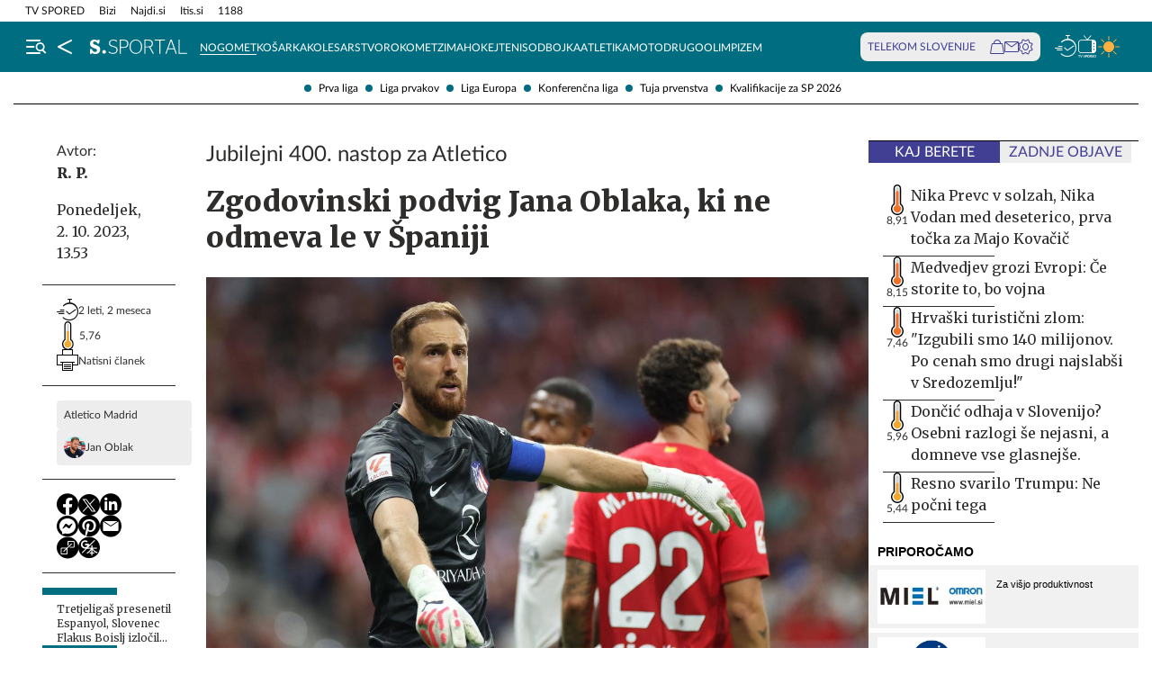

--- FILE ---
content_type: text/html; charset=utf-8
request_url: https://siol.net/sportal/nogomet/jan-oblak-400-nastop-616912
body_size: 28742
content:









<!DOCTYPE html>
<html lang="sl" class="no-js">
<head>
    


<!-- IPSOS Dotmetrics -->
<script type="text/javascript">
    (function () {
        var dIds = [
            ["/", "1831"],
            ["/avtomoto", "14206"],
            ["/horoskop", "2223"],
            ["/mnenja", "14208"],
            ["/planet-tv", "3295"],
            ["/siol-plus", "14208"],
            ["/novice", "1832"],
            ["/novice/", "2201"],
            ["/novice/digisvet", "14207"],
            ["/novice/posel-danes", "3178"],
            ["/novice/slovenija", "2196"],
            ["/novice/svet", "2197"],
            ["/novice/crna-kronika", "2198"],
            ["/sportal", "1833"],
            ["/sportal/", "2216"],
            ["/sportal/kolesarstvo", "2207"],
            ["/sportal/kosarka", "2203"],
            ["/sportal/nogomet", "2202"],
            ["/sportal/odbojka", "2206"],
            ["/sportal/zimski-sporti", "2210"],
            ["/trendi", "1834"],
            ["/trendi/", "2232"],
            ["/trendi/dom", "2219"],
            ["/trendi/glasba", "14209"],
            ["/trendi/glasba-in-film", "14209"],
            ["/trendi/film", "14209"],
            ["/trendi/kultura", "2227"],
            ["/trendi/kulinarika", "2218"],
            ["/trendi/slavni", "14210"],
            ["/trendi/svet-znanih", "14210"],
            ["/trendi/moda-in-lepota", "2221"],
            ["/trendi/odkrivaj-slovenijo", "2220"],
            ["/trendi/nepozabna-dozivetja", "2220"],
            ["/trendi/potovanja", "2220"],
            ["/trendi/zdravo-zivljenje", "2217"],
        ];

        var dotmetricsId = "4506";
        var wlp = window.location.pathname;

        if (wlp == dIds[0][0]) {
            dotmetricsId = dIds[0][1];
        } else {
            for (var i = 1; i < dIds.length; i++) {
                if (wlp.lastIndexOf(dIds[i][0]) == 0) {
                    dotmetricsId = dIds[i][1];
                }
            }
        }

        var d = document,
            h = d.getElementsByTagName("head")[0],
            s = d.createElement("script");

        s.type = "text/javascript";
        s.async = true;

        s.src = document.location.protocol + "//script.dotmetrics.net/door.js?id=" + dotmetricsId;

        h.appendChild(s);
    })();
</script>


<meta charset="utf-8">
<meta http-equiv="X-UA-Compatible" content="IE=edge,chrome=1">
<meta content="width=device-width, initial-scale=1.0, maximum-scale=4.0, minimum-scale=1.0, user-scalable=1" name="viewport">
<meta property="fb:pages" content="325510355503">

<link rel="preconnect" href="https://fonts.googleapis.com">
<link rel="preconnect" href="https://fonts.gstatic.com" crossorigin>
<link rel="preconnect" href="https://code.jquery.com">
<link href="https://fonts.googleapis.com/css2?family=Merriweather:ital,wght@0,400;0,900;1,400;1,900&display=swap" rel="stylesheet">



<link rel="apple-touch-icon" sizes="57x57" href="/static/redesign/images/favicons/apple-icon-57x57.png">
<link rel="apple-touch-icon" sizes="60x60" href="/static/redesign/images/favicons/apple-icon-60x60.png">
<link rel="apple-touch-icon" sizes="72x72" href="/static/redesign/images/favicons/apple-icon-72x72.png">
<link rel="apple-touch-icon" sizes="76x76" href="/static/redesign/images/favicons/apple-icon-76x76.png">
<link rel="apple-touch-icon" sizes="114x114" href="/static/redesign/images/favicons/apple-icon-114x114.png">
<link rel="apple-touch-icon" sizes="120x120" href="/static/redesign/images/favicons/apple-icon-120x120.png">
<link rel="apple-touch-icon" sizes="144x144" href="/static/redesign/images/favicons/apple-icon-144x144.png">
<link rel="apple-touch-icon" sizes="152x152" href="/static/redesign/images/favicons/apple-icon-152x152.png">
<link rel="apple-touch-icon" sizes="180x180" href="/static/redesign/images/favicons/apple-icon-180x180.png">
<link rel="icon" type="image/png" sizes="192x192" href="/static/redesign/images/favicons/android-icon-192x192.png">
<link rel="icon" type="image/png" sizes="32x32" href="/static/redesign/images/favicons/favicon-32x32.png">
<link rel="icon" type="image/png" sizes="96x96" href="/static/redesign/images/favicons/favicon-96x96.png">
<link rel="icon" type="image/png" sizes="16x16" href="/static/redesign/images/favicons/favicon-16x16.png">
<link rel="manifest" href="/static/redesign/images/favicons/manifest.json">
<meta name="msapplication-TileColor" content="#ffffff">
<meta name="msapplication-TileImage" content="/static/redesign/images/favicons/ms-icon-144x144.png">
<meta name="theme-color" content="#ffffff">



    
    
        <script>
    (function(u,p,s,c,r){u[r]=u[r]||function(p){(u[r].q=u[r].q||[]).push(p)},u[r].ls=1*new Date();
    var a=p.createElement(s),m=p.getElementsByTagName(s)[0];a.async=1;a.src=c;m.parentNode.insertBefore(a,m)
    })(window,document,'script','//files.upscore.com/async/upScore.js','upScore');

    upScore({config:{ domain: 'siol.net',                    
                      article: 'article__content_wrap',          
                      track_positions: false},                

             data: { section: 'nogomet,sportal,homepage',                  
                     object_id: '616912',               
                     taxonomy: 'nogomet,sportal,homepage',                
                     pubdate: '2023-10-02T13:53:00+02:00',       
                     author: 'R. P.',                  
                     object_type: 'article',                  
                     custom_sponsored: 0                      
                   }});
    </script>

    


    <title>Zgodovinski podvig Jana Oblaka, ki ne odmeva le v Španiji - siol.net</title>

    
    
        <meta name="keywords" content="Jan Oblak, Atletico Madrid">
        <meta name="description" content="Jan Oblak že vrsto let spada med najbolj prepoznavne slovenske športne ambasadorje na svetu. Pri Atleticu je podrl že marsikateri mejnik, s tem, ki mu je uspel…">
        

        <link rel="canonical" href="https://siol.net/sportal/nogomet/jan-oblak-400-nastop-616912" />

        
        
            <meta name="robots" content="max-image-preview:large">

        
        
    

    <meta name="twitter:card" content="summary">
    <meta name="twitter:url" content="https://siol.net/sportal/nogomet/jan-oblak-400-nastop-616912">
    <meta name="twitter:title" content="Zgodovinski podvig Jana Oblaka, ki ne odmeva le v Španiji">
    <meta name="twitter:description" content="Jan Oblak že vrsto let spada med najbolj prepoznavne slovenske športne ambasadorje na svetu. Pri Atleticu je podrl že marsikateri mejnik, s tem, ki mu je uspel ob zadnjem nastopu, pa si je v zgodovini madridskega klubskega velikana zagotovil prav posebno mesto.">
    <meta name="twitter:image" content="https://siol.net/media/img/00/07/20265fdada3b9062c1a7-jan-oblak.jpeg">

    <meta property="fb:app_id" content="199327623815850">
    <meta property="og:title" content="Zgodovinski podvig Jana Oblaka, ki ne odmeva le v Španiji">
    <meta property="og:type" content="article">
    <meta property="og:url" content="https://siol.net/sportal/nogomet/jan-oblak-400-nastop-616912">
    <meta property="og:description" content="Jan Oblak že vrsto let spada med najbolj prepoznavne slovenske športne ambasadorje na svetu. Pri Atleticu je podrl že marsikateri mejnik, s tem, ki mu je uspel ob zadnjem nastopu, pa si je v zgodovini madridskega klubskega velikana zagotovil prav posebno mesto.">
    <meta property="og:image" content="https://siol.net/media/img/28/c8/45d6f444ac308e3b5775-jan-oblak.jpeg" />

    <meta itemprop="name" content="Zgodovinski podvig Jana Oblaka, ki ne odmeva le v Španiji">
    <meta itemprop="description" content="Jan Oblak že vrsto let spada med najbolj prepoznavne slovenske športne ambasadorje na svetu. Pri Atleticu je podrl že marsikateri mejnik, s tem, ki mu je uspel ob zadnjem nastopu, pa si je v zgodovini madridskega klubskega velikana zagotovil prav posebno mesto.">
    
    <meta itemprop="datePublished" content="2023-10-02">
    <meta itemprop="image" content="https://siol.net/media/img/2e/21/986ecaa9394dda817d2d-jan-oblak.jpeg">


    

    
<!-- Facebook Pixel Code -->
<script type="didomi/javascript" data-vendor="didomi:facebook">
    !function(f,b,e,v,n,t,s)
    {if(f.fbq)return;n=f.fbq=function()
    {n.callMethod? n.callMethod.apply(n,arguments):n.queue.push(arguments)};
    if(!f._fbq)f._fbq=n;n.push=n;n.loaded=!0;n.version='2.0';
    n.queue=[];t=b.createElement(e);t.async=!0;
    t.src=v;s=b.getElementsByTagName(e)[0];
    s.parentNode.insertBefore(t,s)}(window, document,'script',
    'https://connect.facebook.net/en_US/fbevents.js');
    fbq('init', '101984190133976');
    fbq('track', 'PageView');
</script>
<!-- End Facebook Pixel Code -->



    <script type="didomi/javascript" id="smarttag_script" src="//tag.aticdn.net/569027/smarttag.js" data-vendor="c:at-internet"></script>
    
    
    
        <script type="didomi/javascript" data-vendor="c:at-internet">
try {
    document.querySelector('#smarttag_script').onload = () => {
        var tag = new ATInternet.Tracker.Tag();
        var ref = encodeURIComponent(document.referrer);

        var utmc = '', utms = '', utmm = '', appparam = 'web', dls = document.location.search.substring(1).split("&");
        for(i=0;i<dls.length;i++) {
            var dls_arg = dls[i].split("=");
            switch(dls_arg[0].toLowerCase()) {
                case "utm_campaign":
                    utmc = encodeURIComponent(dls_arg[1]);
                    break;
                case "utm_source":
                    utms = encodeURIComponent(dls_arg[1]);
                    break;
                case "utm_medium":
                    utmm = encodeURIComponent(dls_arg[1]);
                    break;
                case "app":
                    appparam = encodeURIComponent(dls_arg[1]);
                    break;
            }
        }

        tag.page.set({
            name: encodeURIComponent('Article\u002DZgodovinski_podvig_Jana_Oblaka,_ki_ne_odmeva_le_v_Španiji\u002D616912'),
            level2: encodeURIComponent('3')
        });

        tag.dynamicLabel.set({
            pageId: '616912',
            chapter1: encodeURIComponent('nogomet'),
            chapter2: encodeURIComponent('tuja\u002Dprvenstva'),
            chapter3: encodeURIComponent('novice'),
            update: '202310021408'
        });

        tag.customVars.set({
            site: {
            
                
                    1: encodeURIComponent('sportal'),
                
            
                
                    5: encodeURIComponent('Article\u002DZgodovinski_podvig_Jana_Oblaka,_ki_ne_odmeva_le_v_Španiji\u002D616912'),
                
            
                
                    6: encodeURIComponent('616912'),
                
            
                
                    9: encodeURIComponent('Article'),
                
            
                
                    11: encodeURIComponent('0'),
                
            
                
                    18: encodeURIComponent('4'),
                
            
                
                    17: encodeURIComponent('0'),
                
            
                
                    10: encodeURIComponent('2023\u002D10\u002D02T13:53:00'),
                
            
                
                    12: utmc,
                
            
                
                    13: utms,
                
            
                
                    14: utmm,
                
            
                
                    2: encodeURIComponent('nogomet'),
                
            
                
                    3: encodeURIComponent('tuja\u002Dprvenstva'),
                
            
                
                    4: encodeURIComponent('novice'),
                
            
                
                    8: encodeURIComponent('https://siol.net/sportal/nogomet/jan\u002Doblak\u002D400\u002Dnastop\u002D616912'),
                
            
                
                    15: encodeURIComponent('Atletico_Madrid\u003BJan_Oblak'),
                
            
                19: appparam,
                20: ref
            }
        });

        tag.dispatch();
    }
} catch (e) {
    if (e instanceof ReferenceError) {
        console.warn("'ATInternet' variable is not defined, thus tracking tag for ATinternet is not set!")
    }
}
</script>

    


    
        <script type="text/javascript">window.gdprAppliesGlobally=false;(function(){function n(e){if(!window.frames[e]){if(document.body&&document.body.firstChild){var t=document.body;var r=document.createElement("iframe");r.style.display="none";r.name=e;r.title=e;t.insertBefore(r,t.firstChild)}else{setTimeout(function(){n(e)},5)}}}function e(r,a,o,c,s){function e(e,t,r,n){if(typeof r!=="function"){return}if(!window[a]){window[a]=[]}var i=false;if(s){i=s(e,n,r)}if(!i){window[a].push({command:e,version:t,callback:r,parameter:n})}}e.stub=true;e.stubVersion=2;function t(n){if(!window[r]||window[r].stub!==true){return}if(!n.data){return}var i=typeof n.data==="string";var e;try{e=i?JSON.parse(n.data):n.data}catch(t){return}if(e[o]){var a=e[o];window[r](a.command,a.version,function(e,t){var r={};r[c]={returnValue:e,success:t,callId:a.callId};n.source.postMessage(i?JSON.stringify(r):r,"*")},a.parameter)}}if(typeof window[r]!=="function"){window[r]=e;if(window.addEventListener){window.addEventListener("message",t,false)}else{window.attachEvent("onmessage",t)}}}e("__tcfapi","__tcfapiBuffer","__tcfapiCall","__tcfapiReturn");n("__tcfapiLocator");(function(e,t){var r=document.createElement("link");r.rel="preconnect";r.as="script";var n=document.createElement("link");n.rel="dns-prefetch";n.as="script";var i=document.createElement("link");i.rel="preload";i.as="script";var a=document.createElement("script");a.id="spcloader";a.type="text/javascript";a["async"]=true;a.charset="utf-8";var o="https://sdk.privacy-center.org/"+e+"/loader.js?target_type=notice&target="+t;if(window.didomiConfig&&window.didomiConfig.user){var c=window.didomiConfig.user;var s=c.country;var d=c.region;if(s){o=o+"&country="+s;if(d){o=o+"&region="+d}}}r.href="https://sdk.privacy-center.org/";n.href="https://sdk.privacy-center.org/";i.href=o;a.src=o;var f=document.getElementsByTagName("script")[0];f.parentNode.insertBefore(r,f);f.parentNode.insertBefore(n,f);f.parentNode.insertBefore(i,f);f.parentNode.insertBefore(a,f)})("ec8d3ff2-59ed-427c-b245-d5ba0ea6db1f","9t8XakA6")})();</script>

    

    
        
            




<link rel="stylesheet" href="/static/redesign/build/main.css?bust=20251120">

            
    
    
        




<link rel="stylesheet" href="/static/redesign/build/swiper.css?bust=20251120">

    
        




<link rel="stylesheet" href="/static/redesign/build/article.css?bust=20251120">

    

        
    

    
    

    


    
    

    


    
    
    
        

        
            
        

        



    


<script>
    var pageData = {
        'category': 'Sportal, Nogomet',
        'url': document.location.href.replace(window.location.origin + '/', ''),
        'articleId': '616912',
        'keywords': 'Jan Oblak, Atletico Madrid',
        'type': 'article',
        'ww': window.innerWidth
    };
    window.dataLayer = window.dataLayer || [];
    window.dataLayer.push(pageData);
</script>

    

    
        
        <script src="/proxy/static/gam-helper.js"></script>
        <script type="didomi/javascript" id="ocm_script" src="//cdn.orangeclickmedia.com/tech/siol.net/ocm.js" async="async" data-vendor="iab:1148"></script>
    

    <!-- Google Tag Manager -->
    <script>(function(w,d,s,l,i){w[l]=w[l]||[];w[l].push(
        {'gtm.start': new Date().getTime(),event:'gtm.js'}
        );var f=d.getElementsByTagName(s)[0],
        j=d.createElement(s),dl=l!='dataLayer'?'&l='+l:'';j.async=true;j.src=
        '//www.googletagmanager.com/gtm.js?id='+i+dl;f.parentNode.insertBefore(j,f);
    })(window,document,'script','dataLayer','GTM-WPS3GS');</script>
    <!-- End Google Tag Manager -->

    
        
        
    

    
    
    

    
<!-- Schema.org - Organization -->
<script type="application/ld+json">
    {
        "@context": "https://schema.org",
        "@type": "NewsMediaOrganization",
        "name": "Siol.net",
        "url": "https://siol.net/",
        "logo": {
            "@type": "ImageObject",
            "url": "/static/redesign/images/logo/siol-logo-whitebg-300x94.png",
            "width": 300,
            "height": 94
        },
        "contactPoint": {
            "@type": "ContactPoint",
            "contactType": "Uredništvo Siol.net",
            "telephone": "[+386 1 473 00 10]",
            "email": "novice.siol@tsmedia.si"
        },
        "sameAs": [
            "https://www.facebook.com/SiOL.net.Novice",
            "https://x.com/siolnews",
            "https://www.instagram.com/siol.net_novice/",
            "https://sl.wikipedia.org/wiki/Siol.net"
        ]
    }
</script>

     <!-- Schema.org - WebPage -->
    <script type="application/ld+json">
        {
            "@context": "https://schema.org/",
            "@type": "WebPage",
            "name": "Zgodovinski podvig Jana Oblaka, ki ne odmeva le v Španiji",
            "description": "Jan Oblak že vrsto let spada med najbolj prepoznavne slovenske športne ambasadorje na svetu. Pri Atleticu je podrl že marsikateri mejnik, s tem, ki mu je uspel ob zadnjem nastopu, pa si je v zgodovini madridskega klubskega velikana zagotovil prav posebno mesto.",
            "url": "https://siol.net/sportal/nogomet/jan-oblak-400-nastop-616912",
            "isPartOf": {
                "@context": "http://schema.org",
                "@type": "WebSite",
                "name": "Siol.net",
                "url" : "https://siol.net/"
            }
        }
    </script>

    <!-- Schema.org - BreadcrumbList -->
<script type="application/ld+json">
    {
        "@context": "https://schema.org",
        "@type": "BreadcrumbList",
        "name": "Zgodovinski podvig Jana Oblaka, ki ne odmeva le v Španiji",
        "description": "Jan Oblak že vrsto let spada med najbolj prepoznavne slovenske športne ambasadorje na svetu. Pri Atleticu je podrl že marsikateri mejnik, s tem, ki mu je uspel ob zadnjem nastopu, pa si je v zgodovini madridskega klubskega velikana zagotovil prav posebno mesto.",
        "url": "https://siol.net/sportal/nogomet/jan-oblak-400-nastop-616912",
        "itemListElement": [
            {
                "@type": "ListItem",
                "position": 1,
                "item": {
                    "@id": "https://siol.net/",
                    "name": "Siol.net"
                }
            }
        
            
                ,{
                    "@type": "ListItem",
                    "position": 2,
                    "item": {
                        "@id": "https://siol.net/sportal",
                        "name": "Sportal"
                    }
                }
            
            ,{
                "@type": "ListItem",
                "position": 3,
                "item": {
                    "@id": "https://siol.net/sportal/nogomet",
                    "name": "Nogomet"
                }
            }
        
        
            ,{
                "@type": "ListItem",
                "position": 4,
                "item": {
                    "@id": "https://siol.net/sportal/nogomet/jan-oblak-400-nastop-616912",
                    "name": "Zgodovinski podvig Jana Oblaka, ki ne odmeva le v Španiji"
                }
            }
        
        ]
    }
</script>


    
    <!-- Schema.org - NewsArticle -->
    <script type="application/ld+json">
    {
        "@context": "https://schema.org",
        "@type": "NewsArticle",
        "headline": "Zgodovinski podvig Jana Oblaka, ki ne odmeva le v Španiji",
        "datePublished": "2023-10-02T13:53:00+02:00",
        "dateModified": "2023-10-02T14:08:10.019963+02:00",
        "description": "Jan Oblak že vrsto let spada med najbolj prepoznavne slovenske športne ambasadorje na svetu. Pri Atleticu je podrl že marsikateri mejnik, s tem, ki mu je uspel ob zadnjem nastopu, pa si je v zgodovini madridskega klubskega velikana zagotovil prav posebno mesto.",
        "url": "https://siol.net/sportal/nogomet/jan-oblak-400-nastop-616912",
        "keywords": ["Atletico Madrid", "Jan Oblak"],
        "articleSection": "Nogomet",
        "inLanguage": "sl",
        "image": [
            {
                "@type": "ImageObject",
                "url": "https://siol.net/media/img/cf/82/2ac44b9d1600cad49a45-jan-oblak.jpeg",
                "width": 1280,
                "height": 720
            },
            {
                "@type": "ImageObject",
                "url": "https://siol.net/media/img/04/ab/cb559ad5ae7c0cf8f7e2-jan-oblak.jpeg",
                "width": 1024,
                "height": 768
            },
            {
                "@type": "ImageObject",
                "url": "https://siol.net/media/img/91/5c/98df153fd1904e4fdc21-jan-oblak.jpeg",
                "width": 600,
                "height": 600
            }
        ],
        "author": [
            {
                "@type": "Person",
                "name": "R. P.",
                "url": "/avtorji/r-p-997/"
            }
        ]
        
    }
</script>



</head>
<body class="transitions-disabled article sportal sportal  " data-article-short-url="jan-oblak-400-nastop-616912">

    <input type="hidden" name="csrfmiddlewaretoken" value="xTAcWBiBGjZEvF2EQtS0vzYKWGaYCJSEXY7ndwmElrHCbwlKzPTIM9eFXHcevsGW">

    
    
        


    <div class="subnav js_subnav">
        <div class="subnav__content_wrap">
            <ul class="subnav__list">
                
                    <li class="subnav__list_item">
                        <a href="/sportal/nogomet/prva-liga" class="subnav__item_link">Prva liga</a>
                    </li>
                
                    <li class="subnav__list_item">
                        <a href="/kljucne-besede/uefa-liga-prvakov-74204/articles" class="subnav__item_link">Liga prvakov</a>
                    </li>
                
                    <li class="subnav__list_item">
                        <a href="/kljucne-besede/liga-europa-5022/articles" class="subnav__item_link">Liga Europa</a>
                    </li>
                
                    <li class="subnav__list_item">
                        <a href="/kljucne-besede/konferencna-liga-87031/articles" class="subnav__item_link">Konferenčna liga</a>
                    </li>
                
                    <li class="subnav__list_item">
                        <a href="/kljucne-besede/tuja-nogometna-prvenstva-105838/articles" class="subnav__item_link">Tuja prvenstva</a>
                    </li>
                
                    <li class="subnav__list_item">
                        <a href="/kljucne-besede/kvalifikacije-za-sp-2026-101542/articles" class="subnav__item_link">Kvalifikacije za SP 2026</a>
                    </li>
                
            </ul>
        </div>
        <button class="subnav__toc_toggle_button is-hidden js_articleTocToggleButton">
            <div></div>
            <span>Pregled vsebine</span>
        </button>
    </div>



    


    
    






    


<div class="top_bar js_topBar">

  <div class="top_bar__content_wrap">

    <button class="top_bar__telekom_toggle_button js_telekomSlovenijeToggleButton">
      Telekom Slovenije
    </button>

    
    <ul class="top_bar__list">
      
      <li class="top_bar__list_item">
        <a href="https://tv-spored.siol.net" class="top_bar__item_link ">
            TV SPORED
        </a>
      </li>
      
      <li class="top_bar__list_item">
        <a href="https://www.bizi.si/?utm_campaign=internal&amp;utm_source=siol&amp;utm_medium=nav-header" class="top_bar__item_link ">
            Bizi
        </a>
      </li>
      
      <li class="top_bar__list_item">
        <a href="https://www.najdi.si/?utm_campaign=internal&amp;utm_source=siol&amp;utm_medium=nav-header" class="top_bar__item_link ">
            Najdi.si
        </a>
      </li>
      
      <li class="top_bar__list_item">
        <a href="https://www.itis.si/?utm_campaign=internal&amp;utm_source=siol&amp;utm_medium=nav-header" class="top_bar__item_link ">
            Itis.si
        </a>
      </li>
      
      <li class="top_bar__list_item">
        <a href="https://www.1188.si/?utm_campaign=internal&amp;utm_source=siol&amp;utm_medium=nav-header" class="top_bar__item_link ">
            1188
        </a>
      </li>
      
    </ul>
    

  </div>

  <div class="top_bar__telekom_menu_wrap js_telekomMenuWrap">
    




    <div class="telekom_menu_mobile">

        <div class="telekom_menu_mobile__links_wrap">

            
            <a class="telekom_menu_mobile__link" href="https://neo.io/?utm_source=siolnet&amp;utm_medium=text&amp;utm_campaign=neo&amp;utm_id=29112023_internal&amp;utm_term=ekskluziva&amp;utm_content=zgoraj" target="_blank">
                Spletna TV neo.io
            </a>
            
            <a class="telekom_menu_mobile__link" href="https://www.telekom.si/neo?utm_source=siolnet&amp;utm_medium=text&amp;utm_campaign=neo&amp;utm_id=29112023_internal&amp;utm_term=ekskluziva&amp;utm_content=zgoraj" target="_blank">
                NEO
            </a>
            
            <a class="telekom_menu_mobile__link" href="https://www.telekom.si/mobilno?utm_source=siolnet&amp;utm_medium=text&amp;utm_campaign=mobilni_paketi&amp;utm_id=29112023_internal&amp;utm_term=ekskluziva&amp;utm_content=zgoraj" target="_blank">
                Mobilni paketi
            </a>
            
            <a class="telekom_menu_mobile__link" href="https://www.telekom.si/internet?utm_source=siolnet&amp;utm_medium=text&amp;utm_campaign=internet&amp;utm_id=29112023_internal&amp;utm_term=ekskluziva&amp;utm_content=zgoraj" target="_blank">
                Internet
            </a>
            
            <a class="telekom_menu_mobile__link" href="https://www.telekom.si/program-zvestobe?utm_source=siolnet&amp;utm_medium=text&amp;utm_campaign=program_zvestobe&amp;utm_id=29112023_internal&amp;utm_term=ekskluziva&amp;utm_content=zgoraj" target="_blank">
                Program zvestobe
            </a>
            
            <a class="telekom_menu_mobile__link" href="https://www.telekom.si/e-trgovina?utm_source=siolnet&amp;utm_medium=text&amp;utm_campaign=etrgovina&amp;utm_id=29112023_internal&amp;utm_term=ekskluziva&amp;utm_content=zgoraj" target="_blank">
                E-trgovina
            </a>
            
            <a class="telekom_menu_mobile__link" href="https://moj.telekom.si/?utm_source=siolnet&amp;utm_medium=text&amp;utm_campaign=moj_telekom&amp;utm_id=29112023_internal&amp;utm_term=ekskluziva&amp;utm_content=zgoraj" target="_blank">
                Moj Telekom
            </a>
            
            <a class="telekom_menu_mobile__link" href="https://www.telekom.si/mala-podjetja?utm_source=siolnet&amp;utm_medium=text&amp;utm_campaign=poslovni_mala_podjetja&amp;utm_id=29112023_internal&amp;utm_term=ekskluziva&amp;utm_content=zgoraj" target="_blank">
                Mala podjetja
            </a>
            
            <a class="telekom_menu_mobile__link" href="https://www.telekom.si/velika-podjetja?utm_source=siolnet&amp;utm_medium=text&amp;utm_campaign=poslovni_velika_podjetja&amp;utm_id=29112023_internal&amp;utm_term=ekskluziva&amp;utm_content=zgoraj" target="_blank">
                Velika podjetja
            </a>
            
            <a class="telekom_menu_mobile__link" href="https://www.telekom.si/e-oskrba?utm_source=siolnet&amp;utm_medium=text&amp;utm_campaign=e_oskrba&amp;utm_id=29112023_internal&amp;utm_term=ekskluziva&amp;utm_content=zgoraj" target="_blank">
                E-oskrba
            </a>
            
            <a class="telekom_menu_mobile__link" href="https://prijava.siol.net/posta?utm_source=siolnet&amp;utm_medium=text&amp;utm_campaign=spletna_posta&amp;utm_id=29112023_internal&amp;utm_term=ekskluziva&amp;utm_content=zgoraj" target="_blank">
                Spletna pošta
            </a>
            
            <a class="telekom_menu_mobile__link" href="https://www.telekom.si/pomoc?utm_source=siolnet&amp;utm_medium=text&amp;utm_campaign=pomoc&amp;utm_id=29112023_internal&amp;utm_term=ekskluziva&amp;utm_content=zgoraj" target="_blank">
                Pomoč
            </a>
            
            <a class="telekom_menu_mobile__link" href="https://www.telekom.si/info-in-obvestila?utm_source=siolnet&amp;utm_medium=text&amp;utm_campaign=info_in_obvestila&amp;utm_id=29112023_internal&amp;utm_term=ekskluziva&amp;utm_content=zgoraj" target="_blank">
                Info in obvestila
            </a>
            
            <a class="telekom_menu_mobile__link" href="https://www.telekom.si/tehnik?utm_source=siolnet&amp;utm_medium=text&amp;utm_campaign=tehnik&amp;utm_id=29112023_internal&amp;utm_term=ekskluziva&amp;utm_content=zgoraj" target="_blank">
                Tehnik
            </a>
            
            <a class="telekom_menu_mobile__link" href="https://www.telekom.si/e-novice?utm_source=siolnet&amp;utm_medium=text&amp;utm_campaign=enovice&amp;utm_id=29112023_internal&amp;utm_term=ekskluziva&amp;utm_content=zgoraj" target="_blank">
                Želite prejemati e-novice?
            </a>
            

        </div>

        <div class="telekom_menu_mobile__card_wrap">
            

    

<article class="card card--telekom cf">
    <a href="https://www.telekom.si/uzivajmo-pametno?utm_source=siolnet&amp;utm_medium=banner&amp;utm_campaign=uzivajmo_pametno_podkast_25&amp;utm_id=07102025_internal&amp;utm_content=380x247#podkasti" class="card__link" target="_blank">
        

        <figure class="card__figure">
            <img alt="Uživajmo pametno" src="/media/img/10/37/b36b1c551a9dfc78d0ab.jpeg" class="card__img">
        </figure>

        <p class="card__title">
            Uživajmo pametno
        </p>
    </a>
</article>

        </div>

        <a href="https://www.telekom.si/zasebni-uporabniki/?utm_source=siolnet&utm_medium=logo&utm_campaign=telekom&utm_term=ekskluziva&utm_content=zavihek" target="_blank" class="telekom_menu_mobile__logo_link">
            <img src="/static/redesign/images/logo/telekom_slovenije.svg" alt="Telekom Slovenije" class="telekom_menu_mobile__logo">
        </a>

    </div>


  </div>

</div>






<header class="header header--sportal js_header">
    <div class="header__content_wrap">
        <a role="button" class="header__menu_toggle js_sideNavToggleBtn">
            <i class="icon icon-burger-search-white"></i>
        </a>
        
    
        <a href="/" class="header__icon header__icon--back_to_home">
    <div class="header__icon_tooltip">
        <p>Nazaj na Siol.net</p>
    </div>
    <i class="icon icon-home"></i>
</a>

        <a href="/sportal" class="header__logo">
            <img src="/static/redesign/images/logo/sportal.svg" alt="Siol.net Sportal logo">
        </a>
    


        
    
        
            
                


    <ul class="header__desktop_nav">
        
        <li class="header__nav_item sportal">
            <a href="/sportal/nogomet" class="header__item_link is-active">
                Nogomet
            </a>
        </li>
        
        <li class="header__nav_item sportal">
            <a href="/sportal/kosarka" class="header__item_link">
                Košarka
            </a>
        </li>
        
        <li class="header__nav_item sportal">
            <a href="/sportal/kolesarstvo" class="header__item_link">
                Kolesarstvo
            </a>
        </li>
        
        <li class="header__nav_item sportal">
            <a href="/sportal/rokomet" class="header__item_link">
                Rokomet
            </a>
        </li>
        
        <li class="header__nav_item sportal">
            <a href="/sportal/zimski-sporti" class="header__item_link">
                Zima
            </a>
        </li>
        
        <li class="header__nav_item sportal">
            <a href="/sportal/hokej" class="header__item_link">
                Hokej
            </a>
        </li>
        
        <li class="header__nav_item sportal">
            <a href="/sportal/tenis" class="header__item_link">
                Tenis
            </a>
        </li>
        
        <li class="header__nav_item ">
            <a href="/sportal/odbojka" class="header__item_link">
                Odbojka
            </a>
        </li>
        
        <li class="header__nav_item sportal">
            <a href="/sportal/atletika" class="header__item_link">
                Atletika
            </a>
        </li>
        
        <li class="header__nav_item sportal">
            <a href="/sportal/avtomotosport" class="header__item_link">
                Moto
            </a>
        </li>
        
        <li class="header__nav_item sportal">
            <a href="/sportal/drugi-sporti" class="header__item_link">
                Drugo
            </a>
        </li>
        
        <li class="header__nav_item ">
            <a href="/sportal/olimpizem" class="header__item_link">
                Olimpizem
            </a>
        </li>
        
    </ul>


            
        
    


        
            

<div class="telekom_bar js_telekomBar">
  <p class="telekom_bar__label">TELEKOM SLOVENIJE</p>

  <div class="telekom_bar__links_wrap">
    
    <a href="https://www.telekom.si/etrgovina?utm_source=siolnet-eksnet&amp;utm_medium=zav-nav-ikona-etrgovina&amp;utm_term=naslovnica&amp;utm_campaign=zav-nav-ikona-etrgovina" class="telekom_bar__link">
      <i class="icon icon-basket"></i>
    </a>
  
    <a href="https://prijava.siol.net/posta/?utm_source=siolnet-eksnet&amp;utm_medium=zav-nav-ikona-posta&amp;utm_term=naslovnica&amp;utm_campaign=zav-nav-ikona-posta" class="telekom_bar__link">
      <i class="icon icon-email-outline"></i>
    </a>
  
    <a href="https://moj.telekom.si/sl/Profile/Login?utm_source=siolnet-eksnet&amp;utm_medium=zav-nav-ikona-mt&amp;utm_term=naslovnica&amp;utm_campaign=zav-nav-ikona-mt" class="telekom_bar__link">
      <i class="icon icon-cog"></i>
    </a>
  
  </div>
</div>

        

        <div class="header__icons_wrap">
            <a href="/pregled-dneva" class="header__icon">
                <div class="header__icon_tooltip">
                    <p>Pregled dneva</p>
                </div>
                <i class="icon icon-timeline"></i>
            </a>
            <a href="https://tv-spored.siol.net/" class="header__icon" target="_blank">
                <div class="header__icon_tooltip">
                    <p>TV spored</p>
                </div>
                <i class="icon icon-tv-listing"></i>
            </a>
            <a href="https://vreme.siol.net/" class="header__weather_image" target="_blank">
                <div class="header__icon_tooltip">
                    <p>Vreme</p>
                </div>
                <img src="/static/redesign/images/weather.svg" alt="Vreme">
            </a>
        </div>
    </div>
</header>



    
        <!-- /75351959,316183515/siol.net/outofpage -->
<div class="banner banner--outofpage">
    <div id="outofpage" data-ocm-ad></div>
    
        <div id="wallpaper_skin" data-ocm-ad></div>
    
</div>

    

    
        
            




    <div class="telekom_menu_desktop js_telekomDesktopMenu">

        <div class="telekom_menu_desktop__content_wrap">

            <div class="telekom_menu_desktop__links_wrap">

                
                <a class="telekom_menu_desktop__link" href="https://neo.io/?utm_source=siolnet&amp;utm_medium=text&amp;utm_campaign=neo&amp;utm_id=29112023_internal&amp;utm_term=ekskluziva&amp;utm_content=zgoraj" target="_blank">
                    Spletna TV neo.io
                </a>
                
                <a class="telekom_menu_desktop__link" href="https://www.telekom.si/neo?utm_source=siolnet&amp;utm_medium=text&amp;utm_campaign=neo&amp;utm_id=29112023_internal&amp;utm_term=ekskluziva&amp;utm_content=zgoraj" target="_blank">
                    NEO
                </a>
                
                <a class="telekom_menu_desktop__link" href="https://www.telekom.si/mobilno?utm_source=siolnet&amp;utm_medium=text&amp;utm_campaign=mobilni_paketi&amp;utm_id=29112023_internal&amp;utm_term=ekskluziva&amp;utm_content=zgoraj" target="_blank">
                    Mobilni paketi
                </a>
                
                <a class="telekom_menu_desktop__link" href="https://www.telekom.si/internet?utm_source=siolnet&amp;utm_medium=text&amp;utm_campaign=internet&amp;utm_id=29112023_internal&amp;utm_term=ekskluziva&amp;utm_content=zgoraj" target="_blank">
                    Internet
                </a>
                
                <a class="telekom_menu_desktop__link" href="https://www.telekom.si/program-zvestobe?utm_source=siolnet&amp;utm_medium=text&amp;utm_campaign=program_zvestobe&amp;utm_id=29112023_internal&amp;utm_term=ekskluziva&amp;utm_content=zgoraj" target="_blank">
                    Program zvestobe
                </a>
                
                <a class="telekom_menu_desktop__link" href="https://www.telekom.si/e-trgovina?utm_source=siolnet&amp;utm_medium=text&amp;utm_campaign=etrgovina&amp;utm_id=29112023_internal&amp;utm_term=ekskluziva&amp;utm_content=zgoraj" target="_blank">
                    E-trgovina
                </a>
                
                <a class="telekom_menu_desktop__link" href="https://moj.telekom.si/?utm_source=siolnet&amp;utm_medium=text&amp;utm_campaign=moj_telekom&amp;utm_id=29112023_internal&amp;utm_term=ekskluziva&amp;utm_content=zgoraj" target="_blank">
                    Moj Telekom
                </a>
                
                <a class="telekom_menu_desktop__link" href="https://www.telekom.si/mala-podjetja?utm_source=siolnet&amp;utm_medium=text&amp;utm_campaign=poslovni_mala_podjetja&amp;utm_id=29112023_internal&amp;utm_term=ekskluziva&amp;utm_content=zgoraj" target="_blank">
                    Mala podjetja
                </a>
                
                <a class="telekom_menu_desktop__link" href="https://www.telekom.si/velika-podjetja?utm_source=siolnet&amp;utm_medium=text&amp;utm_campaign=poslovni_velika_podjetja&amp;utm_id=29112023_internal&amp;utm_term=ekskluziva&amp;utm_content=zgoraj" target="_blank">
                    Velika podjetja
                </a>
                
                <a class="telekom_menu_desktop__link" href="https://www.telekom.si/e-oskrba?utm_source=siolnet&amp;utm_medium=text&amp;utm_campaign=e_oskrba&amp;utm_id=29112023_internal&amp;utm_term=ekskluziva&amp;utm_content=zgoraj" target="_blank">
                    E-oskrba
                </a>
                
                <a class="telekom_menu_desktop__link" href="https://prijava.siol.net/posta?utm_source=siolnet&amp;utm_medium=text&amp;utm_campaign=spletna_posta&amp;utm_id=29112023_internal&amp;utm_term=ekskluziva&amp;utm_content=zgoraj" target="_blank">
                    Spletna pošta
                </a>
                
                <a class="telekom_menu_desktop__link" href="https://www.telekom.si/pomoc?utm_source=siolnet&amp;utm_medium=text&amp;utm_campaign=pomoc&amp;utm_id=29112023_internal&amp;utm_term=ekskluziva&amp;utm_content=zgoraj" target="_blank">
                    Pomoč
                </a>
                
                <a class="telekom_menu_desktop__link" href="https://www.telekom.si/info-in-obvestila?utm_source=siolnet&amp;utm_medium=text&amp;utm_campaign=info_in_obvestila&amp;utm_id=29112023_internal&amp;utm_term=ekskluziva&amp;utm_content=zgoraj" target="_blank">
                    Info in obvestila
                </a>
                
                <a class="telekom_menu_desktop__link" href="https://www.telekom.si/tehnik?utm_source=siolnet&amp;utm_medium=text&amp;utm_campaign=tehnik&amp;utm_id=29112023_internal&amp;utm_term=ekskluziva&amp;utm_content=zgoraj" target="_blank">
                    Tehnik
                </a>
                
                <a class="telekom_menu_desktop__link" href="https://www.telekom.si/e-novice?utm_source=siolnet&amp;utm_medium=text&amp;utm_campaign=enovice&amp;utm_id=29112023_internal&amp;utm_term=ekskluziva&amp;utm_content=zgoraj" target="_blank">
                    Želite prejemati e-novice?
                </a>
                

            </div>

            <div class="telekom_menu_desktop__card_wrap">
                

    

<article class="card card--telekom cf">
    <a href="https://www.telekom.si/uzivajmo-pametno?utm_source=siolnet&amp;utm_medium=banner&amp;utm_campaign=uzivajmo_pametno_podkast_25&amp;utm_id=07102025_internal&amp;utm_content=380x247#podkasti" class="card__link" target="_blank">
        

        <figure class="card__figure">
            <img alt="Uživajmo pametno" src="/media/img/10/37/b36b1c551a9dfc78d0ab.jpeg" class="card__img">
        </figure>

        <p class="card__title">
            Uživajmo pametno
        </p>
    </a>
</article>

            </div>

            <a href="https://www.telekom.si/zasebni-uporabniki/?utm_source=siolnet&utm_medium=logo&utm_campaign=telekom&utm_term=ekskluziva&utm_content=zavihek" target="_blank" class="telekom_menu_desktop__logo_link">
                <img src="/static/redesign/images/logo/telekom_slovenije.svg" alt="Telekom Slovenije" class="telekom_menu_desktop__logo">
            </a>

        </div>

    </div>


        
    

    
        <div class="side_nav js_sideNav">
            <div class="side_nav__content_wrap">
                <div class="side_nav__top_wrap">
                    <div class="side_nav__top_inner_wrap">
                        <button class="side_nav__close_button js_sideNavToggleBtn">
                            <i class="icon icon-turn-off"></i>
                        </button>
                        <a href="/">
                            <img src="/static/redesign/images/logo/siol_net_blue.svg" alt="Siol.net" class="side_nav__logo">
                        </a>
                    </div>
                    
                </div>
                <form class="side_nav__search_wrap" action="/isci/" method="get">
                    <input type="text" name="query" class="side_nav__search_field" placeholder="Iskanje">
                    <button class="side_nav__search_button">
                        <i class="icon icon-search"></i>
                    </button>
                </form>

                
    
    
        


  
    <ul class="side_nav__specials_list  js_sideNavList">
        
            <li class="side_nav__special_list_item">
                <a href="/kljucne-besede/luka-doncic-12996/articles" class="side_nav__special_item_link  ">
                    Luka Dončić
                </a>
            </li>
        
            <li class="side_nav__special_list_item">
                <a href="/kljucne-besede/energetika-2-0-103743/articles" class="side_nav__special_item_link  ">
                    Energetika 2.0
                </a>
            </li>
        
            <li class="side_nav__special_list_item">
                <a href="/trendi/ona-on" class="side_nav__special_item_link  ">
                    Ona-On.com
                </a>
            </li>
        
            <li class="side_nav__special_list_item">
                <a href="/kljucne-besede/mladi-upi-2025-111427/articles" class="side_nav__special_item_link  ">
                    Mladi upi 2025
                </a>
            </li>
        
            <li class="side_nav__special_list_item">
                <a href="https://dogodki.siol.net/" class="side_nav__special_item_link  ">
                    Dogodki
                </a>
            </li>
        
            <li class="side_nav__special_list_item">
                <a href="/kljucne-besede/zanesljiv-sopotnik-108687/articles" class="side_nav__special_item_link  ">
                    Zanesljiv sopotnik
                </a>
            </li>
        
            <li class="side_nav__special_list_item">
                <a href="/kljucne-besede/nalozbeni-navdih-107763/articles" class="side_nav__special_item_link  ">
                    Naložbeni navdih
                </a>
            </li>
        
            <li class="side_nav__special_list_item">
                <a href="/kljucne-besede/zmuvej-se-111330/articles" class="side_nav__special_item_link  ">
                    Zmuvej se!
                </a>
            </li>
        
            <li class="side_nav__special_list_item">
                <a href="/kljucne-besede/nakup-avtomobila-20084/articles" class="side_nav__special_item_link  ">
                    Nakup avtomobila
                </a>
            </li>
        
            <li class="side_nav__special_list_item">
                <a href="/kljucne-besede/pravni-nasvet-60118/articles" class="side_nav__special_item_link  ">
                    Pravni nasvet
                </a>
            </li>
        
    </ul>

    
        <button class="side_nav__specials_toggle_btn show-on-desktop show-on-mobile js_sideNavListToggleBtn">
            <i class="icon icon-plus"></i>
            <i class="icon icon-minus"></i>
        </button>
    


  <div class="side_nav__section_blocks_wrap">
    
    <div class="side_nav__section_block js_sideNavSectionBlock" data-url="novice">
      <div class="side_nav__section_heading_wrap">
        <a href="/novice" class="side_nav__section_link novice">Novice</a>

        
        <button class="side_nav__section_toggle js_sideNavSectionToggle">
          <i class="icon icon-chevron-down"></i>
          <i class="icon icon-chevron-up"></i>
        </button>
        
      </div>
      
      <div class="side_nav__section_list_wrap">
        <ul class="side_nav__subsection_list">

          
          <li class="side_nav__subsection_list_item">
            <a href="/novice/slovenija" class="side_nav__subsection_item_link  ">Slovenija</a>
          </li>
          
          <li class="side_nav__subsection_list_item">
            <a href="/novice/svet" class="side_nav__subsection_item_link  ">Evropa in svet</a>
          </li>
          
          <li class="side_nav__subsection_list_item">
            <a href="/novice/digisvet" class="side_nav__subsection_item_link  ">Digisvet</a>
          </li>
          
          <li class="side_nav__subsection_list_item">
            <a href="/novice/posel-danes" class="side_nav__subsection_item_link  ">Posel danes</a>
          </li>
          
          <li class="side_nav__subsection_list_item">
            <a href="/novice/crna-kronika" class="side_nav__subsection_item_link  ">Kronika</a>
          </li>
          
        </ul>
        
          <ul class="side_nav__section_specials_list  js_sideNavList">
            
            <li class="side_nav__section_specials_item">
              <a href="/kljucne-besede/aktivno-drzavljanstvo-102165/articles" class="side_nav__section_specials_link side_nav__section_specials_link--novice ">
                  Aktivno državljanstvo
              </a>
            </li>
            
            <li class="side_nav__section_specials_item">
              <a href="https://siol.net/novice/zdravje-za-jutri" class="side_nav__section_specials_link side_nav__section_specials_link--novice ">
                  Zdravje za jutri
              </a>
            </li>
            
            <li class="side_nav__section_specials_item">
              <a href="/novice/financni-nasveti" class="side_nav__section_specials_link side_nav__section_specials_link--novice ">
                  Finančni nasveti
              </a>
            </li>
            
          </ul>
          
        
      </div>
      
    </div>
    
    <div class="side_nav__section_block js_sideNavSectionBlock" data-url="sportal">
      <div class="side_nav__section_heading_wrap">
        <a href="/sportal" class="side_nav__section_link sportal">Sportal</a>

        
        <button class="side_nav__section_toggle js_sideNavSectionToggle">
          <i class="icon icon-chevron-down"></i>
          <i class="icon icon-chevron-up"></i>
        </button>
        
      </div>
      
      <div class="side_nav__section_list_wrap">
        <ul class="side_nav__subsection_list">

          
          <li class="side_nav__subsection_list_item">
            <a href="/sportal/nogomet" class="side_nav__subsection_item_link sportal is-active">Nogomet</a>
          </li>
          
          <li class="side_nav__subsection_list_item">
            <a href="/sportal/kosarka" class="side_nav__subsection_item_link sportal ">Košarka</a>
          </li>
          
          <li class="side_nav__subsection_list_item">
            <a href="/sportal/kolesarstvo" class="side_nav__subsection_item_link sportal ">Kolesarstvo</a>
          </li>
          
          <li class="side_nav__subsection_list_item">
            <a href="/sportal/rokomet" class="side_nav__subsection_item_link sportal ">Rokomet</a>
          </li>
          
          <li class="side_nav__subsection_list_item">
            <a href="/sportal/zimski-sporti" class="side_nav__subsection_item_link sportal ">Zima</a>
          </li>
          
          <li class="side_nav__subsection_list_item">
            <a href="/sportal/hokej" class="side_nav__subsection_item_link sportal ">Hokej</a>
          </li>
          
          <li class="side_nav__subsection_list_item">
            <a href="/sportal/tenis" class="side_nav__subsection_item_link sportal ">Tenis</a>
          </li>
          
          <li class="side_nav__subsection_list_item">
            <a href="/sportal/odbojka" class="side_nav__subsection_item_link sportal ">Odbojka</a>
          </li>
          
          <li class="side_nav__subsection_list_item">
            <a href="/sportal/atletika" class="side_nav__subsection_item_link sportal ">Atletika</a>
          </li>
          
          <li class="side_nav__subsection_list_item">
            <a href="/sportal/avtomotosport" class="side_nav__subsection_item_link sportal ">Moto</a>
          </li>
          
          <li class="side_nav__subsection_list_item">
            <a href="/sportal/drugi-sporti" class="side_nav__subsection_item_link sportal ">Drugo</a>
          </li>
          
        </ul>
        
          <ul class="side_nav__section_specials_list  js_sideNavList">
            
            <li class="side_nav__section_specials_item">
              <a href="/kljucne-besede/luka-doncic-12996/articles" class="side_nav__section_specials_link side_nav__section_specials_link--sportal ">
                  Luka Dončić
              </a>
            </li>
            
            <li class="side_nav__section_specials_item">
              <a href="/sportal/nogomet/prva-liga" class="side_nav__section_specials_link side_nav__section_specials_link--sportal ">
                  Prva liga
              </a>
            </li>
            
            <li class="side_nav__section_specials_item">
              <a href="/kljucne-besede/uefa-liga-prvakov-74204/articles" class="side_nav__section_specials_link side_nav__section_specials_link--sportal ">
                  Liga prvakov
              </a>
            </li>
            
            <li class="side_nav__section_specials_item">
              <a href="/kljucne-besede/konferencna-liga-87031/articles" class="side_nav__section_specials_link side_nav__section_specials_link--sportal ">
                  Konferenčna liga
              </a>
            </li>
            
            <li class="side_nav__section_specials_item">
              <a href="/kljucne-besede/sobotni-intervju-11361/articles" class="side_nav__section_specials_link side_nav__section_specials_link--sportal ">
                  Sobotni intervju
              </a>
            </li>
            
            <li class="side_nav__section_specials_item">
              <a href="/kljucne-besede/druga-kariera-75383/articles" class="side_nav__section_specials_link side_nav__section_specials_link--sportal ">
                  Druga kariera
              </a>
            </li>
            
            <li class="side_nav__section_specials_item">
              <a href="/kljucne-besede/prek-meja-104215/articles" class="side_nav__section_specials_link side_nav__section_specials_link--sportal ">
                  Prek meja
              </a>
            </li>
            
            <li class="side_nav__section_specials_item">
              <a href="/sportal/rekreacija" class="side_nav__section_specials_link side_nav__section_specials_link--sportal ">
                  Rekreacija
              </a>
            </li>
            
            <li class="side_nav__section_specials_item">
              <a href="/kljucne-besede/naj-planinska-koca-33309/articles" class="side_nav__section_specials_link side_nav__section_specials_link--sportal ">
                  Naj planinska koča
              </a>
            </li>
            
          </ul>
          
          <button class="side_nav__section_specials_toggle_btn show-on-desktop js_sideNavListToggleBtn">
            <i class="icon icon-plus"></i>
            <i class="icon icon-minus"></i>
          </button>
          
        
      </div>
      
    </div>
    
    <div class="side_nav__section_block js_sideNavSectionBlock" data-url="trendi">
      <div class="side_nav__section_heading_wrap">
        <a href="/trendi" class="side_nav__section_link trendi">Trendi</a>

        
        <button class="side_nav__section_toggle js_sideNavSectionToggle">
          <i class="icon icon-chevron-down"></i>
          <i class="icon icon-chevron-up"></i>
        </button>
        
      </div>
      
      <div class="side_nav__section_list_wrap">
        <ul class="side_nav__subsection_list">

          
          <li class="side_nav__subsection_list_item">
            <a href="/trendi/glasba-in-film" class="side_nav__subsection_item_link trendi ">Glasba in film</a>
          </li>
          
          <li class="side_nav__subsection_list_item">
            <a href="/trendi/zvezde-in-slavni" class="side_nav__subsection_item_link  ">Slavni</a>
          </li>
          
          <li class="side_nav__subsection_list_item">
            <a href="/trendi/moda-in-lepota" class="side_nav__subsection_item_link trendi ">Moda in lepota</a>
          </li>
          
          <li class="side_nav__subsection_list_item">
            <a href="/trendi/zdravo-zivljenje" class="side_nav__subsection_item_link trendi ">Zdravo življenje</a>
          </li>
          
          <li class="side_nav__subsection_list_item">
            <a href="/trendi/kulinarika" class="side_nav__subsection_item_link trendi ">Kulinarika</a>
          </li>
          
          <li class="side_nav__subsection_list_item">
            <a href="/trendi/dom" class="side_nav__subsection_item_link trendi ">Dom</a>
          </li>
          
          <li class="side_nav__subsection_list_item">
            <a href="/trendi/zanimivosti" class="side_nav__subsection_item_link trendi ">Zanimivosti</a>
          </li>
          
        </ul>
        
          <ul class="side_nav__section_specials_list  js_sideNavList">
            
            <li class="side_nav__section_specials_item">
              <a href="/trendi/zdravo-zivljenje/dober-vid" class="side_nav__section_specials_link side_nav__section_specials_link--trendi ">
                  Dober vid
              </a>
            </li>
            
            <li class="side_nav__section_specials_item">
              <a href="/trendi/vedezevanje" class="side_nav__section_specials_link side_nav__section_specials_link--trendi ">
                  Vedeževanje
              </a>
            </li>
            
            <li class="side_nav__section_specials_item">
              <a href="/trendi/ona-on" class="side_nav__section_specials_link side_nav__section_specials_link--trendi ">
                  Ona-On.com
              </a>
            </li>
            
            <li class="side_nav__section_specials_item">
              <a href="/kljucne-besede/nakupovalni-vodnik-106788/articles" class="side_nav__section_specials_link side_nav__section_specials_link--trendi ">
                  Nakupovalni vodnik
              </a>
            </li>
            
            <li class="side_nav__section_specials_item">
              <a href="/kljucne-besede/oblecite-se-kot-104132/articles" class="side_nav__section_specials_link side_nav__section_specials_link--trendi ">
                  Oblecite se kot
              </a>
            </li>
            
            <li class="side_nav__section_specials_item">
              <a href="https://tv-spored.siol.net/" class="side_nav__section_specials_link side_nav__section_specials_link--trendi ">
                  TV-spored
              </a>
            </li>
            
            <li class="side_nav__section_specials_item">
              <a href="/trendi/potovanja" class="side_nav__section_specials_link side_nav__section_specials_link--trendi ">
                  Potovanja
              </a>
            </li>
            
            <li class="side_nav__section_specials_item">
              <a href="/horoskop/dnevni" class="side_nav__section_specials_link side_nav__section_specials_link--trendi ">
                  Horoskop
              </a>
            </li>
            
            <li class="side_nav__section_specials_item">
              <a href="/kljucne-besede/trajnost-19357/articles" class="side_nav__section_specials_link side_nav__section_specials_link--trendi ">
                  Trajnost
              </a>
            </li>
            
          </ul>
          
          <button class="side_nav__section_specials_toggle_btn show-on-desktop js_sideNavListToggleBtn">
            <i class="icon icon-plus"></i>
            <i class="icon icon-minus"></i>
          </button>
          
        
      </div>
      
    </div>
    
    <div class="side_nav__section_block js_sideNavSectionBlock" data-url="avtomoto">
      <div class="side_nav__section_heading_wrap">
        <a href="/avtomoto" class="side_nav__section_link avtomoto">Avtomoto</a>

        
        <button class="side_nav__section_toggle js_sideNavSectionToggle">
          <i class="icon icon-chevron-down"></i>
          <i class="icon icon-chevron-up"></i>
        </button>
        
      </div>
      
      <div class="side_nav__section_list_wrap">
        <ul class="side_nav__subsection_list">

          
          <li class="side_nav__subsection_list_item">
            <a href="/avtomoto/novice" class="side_nav__subsection_item_link avtomoto ">Novice</a>
          </li>
          
          <li class="side_nav__subsection_list_item">
            <a href="/avtomoto/promet" class="side_nav__subsection_item_link avtomoto ">Promet</a>
          </li>
          
          <li class="side_nav__subsection_list_item">
            <a href="/avtomoto/e-avtomoto" class="side_nav__subsection_item_link  ">E-avtomoto</a>
          </li>
          
          <li class="side_nav__subsection_list_item">
            <a href="/avtomoto/testi" class="side_nav__subsection_item_link avtomoto ">Testi</a>
          </li>
          
          <li class="side_nav__subsection_list_item">
            <a href="/avtomoto/prva-voznja" class="side_nav__subsection_item_link avtomoto ">Prva vožnja</a>
          </li>
          
          <li class="side_nav__subsection_list_item">
            <a href="/avtomoto/nasveti" class="side_nav__subsection_item_link avtomoto ">Nasveti</a>
          </li>
          
          <li class="side_nav__subsection_list_item">
            <a href="/avtomoto/tehnika" class="side_nav__subsection_item_link avtomoto ">Tehnika</a>
          </li>
          
          <li class="side_nav__subsection_list_item">
            <a href="/avtomoto/zgodbe" class="side_nav__subsection_item_link avtomoto ">Zgodbe</a>
          </li>
          
        </ul>
        
          <ul class="side_nav__section_specials_list has-bottom-margin js_sideNavList">
            
            <li class="side_nav__section_specials_item">
              <a href="/kljucne-besede/e-mobilnost-66251/articles" class="side_nav__section_specials_link side_nav__section_specials_link--avtomoto ">
                  E-mobilnost
              </a>
            </li>
            
            <li class="side_nav__section_specials_item">
              <a href="/kljucne-besede/nakup-avtomobila-20084/articles" class="side_nav__section_specials_link side_nav__section_specials_link--avtomoto ">
                  Nakup avtomobila
              </a>
            </li>
            
          </ul>
          
        
      </div>
      
    </div>
    
    <div class="side_nav__section_block js_sideNavSectionBlock" data-url="mnenja">
      <div class="side_nav__section_heading_wrap">
        <a href="/mnenja" class="side_nav__section_link ">Mnenja</a>

        
        <button class="side_nav__section_toggle js_sideNavSectionToggle">
          <i class="icon icon-chevron-down"></i>
          <i class="icon icon-chevron-up"></i>
        </button>
        
      </div>
      
      <div class="side_nav__section_list_wrap">
        <ul class="side_nav__subsection_list">

          
          <li class="side_nav__subsection_list_item">
            <a href="/mnenja/kolumne" class="side_nav__subsection_item_link  ">Kolumne</a>
          </li>
          
          <li class="side_nav__subsection_list_item">
            <a href="/mnenja/intervjuji" class="side_nav__subsection_item_link  ">Intervjuji</a>
          </li>
          
        </ul>
        
      </div>
      
    </div>
    
    <div class="side_nav__section_block js_sideNavSectionBlock" data-url="spotkast">
      <div class="side_nav__section_heading_wrap">
        <a href="https://siol.net/kljucne-besede/spotkast-102419/articles" class="side_nav__section_link ">Spotkast</a>

        
      </div>
      
    </div>
    
    <div class="side_nav__section_block js_sideNavSectionBlock" data-url="nepremicnine">
      <div class="side_nav__section_heading_wrap">
        <a href="https://nepremicnine.siol.net/" class="side_nav__section_link ">Nepremičnine</a>

        
        <button class="side_nav__section_toggle js_sideNavSectionToggle">
          <i class="icon icon-chevron-down"></i>
          <i class="icon icon-chevron-up"></i>
        </button>
        
      </div>
      
      <div class="side_nav__section_list_wrap">
        <ul class="side_nav__subsection_list">

          
          <li class="side_nav__subsection_list_item">
            <a href="https://nepremicnine.siol.net/" class="side_nav__subsection_item_link  ">Aktualno</a>
          </li>
          
          <li class="side_nav__subsection_list_item">
            <a href="https://nepremicnine.siol.net/iskanje/prodaja" class="side_nav__subsection_item_link  ">Iskanje</a>
          </li>
          
          <li class="side_nav__subsection_list_item">
            <a href="https://nepremicnine.siol.net/novice" class="side_nav__subsection_item_link  ">Novice</a>
          </li>
          
          <li class="side_nav__subsection_list_item">
            <a href="https://nepremicnine.siol.net/userarea/post-listing" class="side_nav__subsection_item_link  ">Objavi oglas</a>
          </li>
          
        </ul>
        
      </div>
      
    </div>
    
    <div class="side_nav__section_block js_sideNavSectionBlock" data-url="videospot">
      <div class="side_nav__section_heading_wrap">
        <a href="https://videospot.siol.net/" class="side_nav__section_link ">VideoS.pot</a>

        
      </div>
      
    </div>
    
    <div class="side_nav__section_block js_sideNavSectionBlock" data-url="dogodki">
      <div class="side_nav__section_heading_wrap">
        <a href="https://dogodki.siol.net/" class="side_nav__section_link ">Dogodki</a>

        
        <button class="side_nav__section_toggle js_sideNavSectionToggle">
          <i class="icon icon-chevron-down"></i>
          <i class="icon icon-chevron-up"></i>
        </button>
        
      </div>
      
      <div class="side_nav__section_list_wrap">
        <ul class="side_nav__subsection_list">

          
          <li class="side_nav__subsection_list_item">
            <a href="https://dogodki.siol.net/kategorija/koncerti" class="side_nav__subsection_item_link  ">Koncerti</a>
          </li>
          
          <li class="side_nav__subsection_list_item">
            <a href="https://dogodki.siol.net/kategorija/gledalisce" class="side_nav__subsection_item_link  ">Gledališče</a>
          </li>
          
          <li class="side_nav__subsection_list_item">
            <a href="https://dogodki.siol.net/kategorija/razstave" class="side_nav__subsection_item_link  ">Razstave</a>
          </li>
          
          <li class="side_nav__subsection_list_item">
            <a href="https://dogodki.siol.net/kategorija/literatura" class="side_nav__subsection_item_link  ">Literatura</a>
          </li>
          
          <li class="side_nav__subsection_list_item">
            <a href="https://dogodki.siol.net/kategorija/sport" class="side_nav__subsection_item_link  ">Šport</a>
          </li>
          
          <li class="side_nav__subsection_list_item">
            <a href="https://dogodki.siol.net/kategorija/izobrazevanje" class="side_nav__subsection_item_link  ">Izobraževanje</a>
          </li>
          
          <li class="side_nav__subsection_list_item">
            <a href="https://dogodki.siol.net/tema/za-otroke" class="side_nav__subsection_item_link  ">Za otroke</a>
          </li>
          
          <li class="side_nav__subsection_list_item">
            <a href="https://dogodki.siol.net/kategorija/prireditve" class="side_nav__subsection_item_link  ">Prireditve</a>
          </li>
          
          <li class="side_nav__subsection_list_item">
            <a href="https://dogodki.siol.net/kategorija/film" class="side_nav__subsection_item_link  ">Film</a>
          </li>
          
          <li class="side_nav__subsection_list_item">
            <a href="https://dogodki.siol.net/kategorija/sejmi" class="side_nav__subsection_item_link  ">Sejmi</a>
          </li>
          
        </ul>
        
      </div>
      
    </div>
    
    <div class="side_nav__section_block js_sideNavSectionBlock">
      <div class="side_nav__section_heading_wrap">
        <a role="button" class="side_nav__section_link js_sideNavSectionToggle">Telekom slovenije</a>
        <button class="side_nav__section_toggle js_sideNavSectionToggle">
          <i class="icon icon-chevron-down"></i>
          <i class="icon icon-chevron-up"></i>
        </button>
      </div>
      <div class="side_nav__section_list_wrap">
        




    <div class="telekom_menu_mobile">

        <div class="telekom_menu_mobile__links_wrap">

            
            <a class="telekom_menu_mobile__link" href="https://neo.io/?utm_source=siolnet&amp;utm_medium=text&amp;utm_campaign=neo&amp;utm_id=29112023_internal&amp;utm_term=ekskluziva&amp;utm_content=zgoraj" target="_blank">
                Spletna TV neo.io
            </a>
            
            <a class="telekom_menu_mobile__link" href="https://www.telekom.si/neo?utm_source=siolnet&amp;utm_medium=text&amp;utm_campaign=neo&amp;utm_id=29112023_internal&amp;utm_term=ekskluziva&amp;utm_content=zgoraj" target="_blank">
                NEO
            </a>
            
            <a class="telekom_menu_mobile__link" href="https://www.telekom.si/mobilno?utm_source=siolnet&amp;utm_medium=text&amp;utm_campaign=mobilni_paketi&amp;utm_id=29112023_internal&amp;utm_term=ekskluziva&amp;utm_content=zgoraj" target="_blank">
                Mobilni paketi
            </a>
            
            <a class="telekom_menu_mobile__link" href="https://www.telekom.si/internet?utm_source=siolnet&amp;utm_medium=text&amp;utm_campaign=internet&amp;utm_id=29112023_internal&amp;utm_term=ekskluziva&amp;utm_content=zgoraj" target="_blank">
                Internet
            </a>
            
            <a class="telekom_menu_mobile__link" href="https://www.telekom.si/program-zvestobe?utm_source=siolnet&amp;utm_medium=text&amp;utm_campaign=program_zvestobe&amp;utm_id=29112023_internal&amp;utm_term=ekskluziva&amp;utm_content=zgoraj" target="_blank">
                Program zvestobe
            </a>
            
            <a class="telekom_menu_mobile__link" href="https://www.telekom.si/e-trgovina?utm_source=siolnet&amp;utm_medium=text&amp;utm_campaign=etrgovina&amp;utm_id=29112023_internal&amp;utm_term=ekskluziva&amp;utm_content=zgoraj" target="_blank">
                E-trgovina
            </a>
            
            <a class="telekom_menu_mobile__link" href="https://moj.telekom.si/?utm_source=siolnet&amp;utm_medium=text&amp;utm_campaign=moj_telekom&amp;utm_id=29112023_internal&amp;utm_term=ekskluziva&amp;utm_content=zgoraj" target="_blank">
                Moj Telekom
            </a>
            
            <a class="telekom_menu_mobile__link" href="https://www.telekom.si/mala-podjetja?utm_source=siolnet&amp;utm_medium=text&amp;utm_campaign=poslovni_mala_podjetja&amp;utm_id=29112023_internal&amp;utm_term=ekskluziva&amp;utm_content=zgoraj" target="_blank">
                Mala podjetja
            </a>
            
            <a class="telekom_menu_mobile__link" href="https://www.telekom.si/velika-podjetja?utm_source=siolnet&amp;utm_medium=text&amp;utm_campaign=poslovni_velika_podjetja&amp;utm_id=29112023_internal&amp;utm_term=ekskluziva&amp;utm_content=zgoraj" target="_blank">
                Velika podjetja
            </a>
            
            <a class="telekom_menu_mobile__link" href="https://www.telekom.si/e-oskrba?utm_source=siolnet&amp;utm_medium=text&amp;utm_campaign=e_oskrba&amp;utm_id=29112023_internal&amp;utm_term=ekskluziva&amp;utm_content=zgoraj" target="_blank">
                E-oskrba
            </a>
            
            <a class="telekom_menu_mobile__link" href="https://prijava.siol.net/posta?utm_source=siolnet&amp;utm_medium=text&amp;utm_campaign=spletna_posta&amp;utm_id=29112023_internal&amp;utm_term=ekskluziva&amp;utm_content=zgoraj" target="_blank">
                Spletna pošta
            </a>
            
            <a class="telekom_menu_mobile__link" href="https://www.telekom.si/pomoc?utm_source=siolnet&amp;utm_medium=text&amp;utm_campaign=pomoc&amp;utm_id=29112023_internal&amp;utm_term=ekskluziva&amp;utm_content=zgoraj" target="_blank">
                Pomoč
            </a>
            
            <a class="telekom_menu_mobile__link" href="https://www.telekom.si/info-in-obvestila?utm_source=siolnet&amp;utm_medium=text&amp;utm_campaign=info_in_obvestila&amp;utm_id=29112023_internal&amp;utm_term=ekskluziva&amp;utm_content=zgoraj" target="_blank">
                Info in obvestila
            </a>
            
            <a class="telekom_menu_mobile__link" href="https://www.telekom.si/tehnik?utm_source=siolnet&amp;utm_medium=text&amp;utm_campaign=tehnik&amp;utm_id=29112023_internal&amp;utm_term=ekskluziva&amp;utm_content=zgoraj" target="_blank">
                Tehnik
            </a>
            
            <a class="telekom_menu_mobile__link" href="https://www.telekom.si/e-novice?utm_source=siolnet&amp;utm_medium=text&amp;utm_campaign=enovice&amp;utm_id=29112023_internal&amp;utm_term=ekskluziva&amp;utm_content=zgoraj" target="_blank">
                Želite prejemati e-novice?
            </a>
            

        </div>

        <div class="telekom_menu_mobile__card_wrap">
            

    

<article class="card card--telekom cf">
    <a href="https://www.telekom.si/uzivajmo-pametno?utm_source=siolnet&amp;utm_medium=banner&amp;utm_campaign=uzivajmo_pametno_podkast_25&amp;utm_id=07102025_internal&amp;utm_content=380x247#podkasti" class="card__link" target="_blank">
        

        <figure class="card__figure">
            <img alt="Uživajmo pametno" src="/media/img/10/37/b36b1c551a9dfc78d0ab.jpeg" class="card__img">
        </figure>

        <p class="card__title">
            Uživajmo pametno
        </p>
    </a>
</article>

        </div>

        <a href="https://www.telekom.si/zasebni-uporabniki/?utm_source=siolnet&utm_medium=logo&utm_campaign=telekom&utm_term=ekskluziva&utm_content=zavihek" target="_blank" class="telekom_menu_mobile__logo_link">
            <img src="/static/redesign/images/logo/telekom_slovenije.svg" alt="Telekom Slovenije" class="telekom_menu_mobile__logo">
        </a>

    </div>


      </div>
    </div>
  </div>


    


                <ul class="side_nav__static_list">
    <li class="side_nav__static_list_item">
      <a href="/pregled-dneva" class="side_nav__static_item_link">
        Zadnje novice
      </a>
    </li>
    <li class="side_nav__static_list_item">
      <a href="https://tv-spored.siol.net/" target="_blank" class="side_nav__static_item_link">
        TV spored
      </a>
    </li>
    <li class="side_nav__static_list_item">
      <a href="/horoskop" class="side_nav__static_item_link">
        Horoskop
      </a>
    </li>
    <li class="side_nav__static_list_item">
      <a href="https://vreme.siol.net/" target="_blank" class="side_nav__static_item_link">
        Vreme
      </a>
    </li>
  </ul>

  <ul class="side_nav__static_list">
    <li class="side_nav__static_list_item">
      <a href="https://www.bizi.si/" target="_blank" class="side_nav__static_item_link">
        Bizi
      </a>
    </li>
    <li class="side_nav__static_list_item">
      <a href="https://www.najdi.si/" target="_blank" class="side_nav__static_item_link">
        Najdi.si
      </a>
    </li>
    <li class="side_nav__static_list_item">
      <a href="https://www.itis.si/" target="_blank" class="side_nav__static_item_link">
        Itis.si
      </a>
    </li>
    <li class="side_nav__static_list_item">
      <a href="https://1188.si/" target="_blank" class="side_nav__static_item_link">
        1188
      </a>
    </li>
  </ul>
                <ul class="side_nav__social_list">
  <li class="side_nav__social_list_item">
    <a href="https://www.facebook.com/SiOL.net.Novice" target="_blank" class="side_nav__social_list_link">
      <i class="icon icon-facebook"></i>
    </a>
  </li>
  <li class="side_nav__social_list_item">
    <a href="https://twitter.com/siolnews" target="_blank" class="side_nav__social_list_link">
      <i class="icon icon-x"></i>
    </a>
  </li>
  <li class="side_nav__social_list_item">
    <a href="https://www.instagram.com/siol.net_novice/" target="_blank" class="side_nav__social_list_link">
      <i class="icon icon-instagram"></i>
    </a>
  </li>
  <li class="side_nav__social_list_item">
    <a href="https://www.youtube.com/channel/UCoN9YgUHTqLBvVEFRH_HVaQ" target="_blank" class="side_nav__social_list_link">
      <i class="icon icon-youtube"></i>
    </a>
  </li>
  <li class="side_nav__social_list_item">
    <a href="https://www.linkedin.com/company/tsmedia-d-o-o-/" target="_blank" class="side_nav__social_list_link">
      <i class="icon icon-linkedin"></i>
    </a>
  </li>
  <li class="side_nav__social_list_item">
    <a href="https://www.pinterest.com/Siolnet/" target="_blank" class="side_nav__social_list_link">
      <i class="icon icon-pinterest"></i>
    </a>
  </li>
</ul>

            </div>
        </div>
    

    <main class="page__main_content">
        
    
        <!-- /75351959,316183515/siol.net/billboard1 -->
<div class="banner banner--billboard1">
    <div id="billboard1" data-ocm-ad></div>
    
</div>

    

    <div class="article__sponsors">
        <div id="article_sponsors">
            <!-- /75351959,316183515/siol.net/sponsors1 -->
<div class="banner banner--sponsors1">
    <div id="sponsors1" data-ocm-ad></div>
    
</div>

        </div>
    </div>

    <div class="article__wrap">
        
        
            







<div class="article_left_sidebar">
    <div class="article_left_sidebar__block">
        


    

    
        
            
                
                <div class="article__authors_list">
                    <p>
                        Avtor:<br>
                        
                            <a href="/avtorji/r-p-997/">R. P.</a>
                        
                    </p>
                </div>
            
        
    

    
        <p class="article__publish_date">
            
                Ponedeljek,<br>
                2. 10. 2023,<br>
                13.53
            
        </p>
    



    </div>
    <div class="article_left_sidebar__block">
        <div class="article_left_sidebar__meta_wrap">

            <div class="article_left_sidebar__last_update">
                <div class="article__tooltip">
                    <p>Osveženo pred</p>
                </div>
                <i class="icon icon-timeline"></i>
                <p>2 leti, 2 meseca</p>
            </div>

            


    

<div class="article_hotness" data-hotness="5,75852227797507">
    <div class="article_hotness__tooltip">
        <p>Termometer prikazuje, kako vroč je članek.</p>
    </div>
    <div class="article_hotness__inner_wrap">

        <div class="article_hotness__overlay js_toggleHotnessDesc"></div>

        <div class="article_hotness__description js_hotnessDescription">
            <p>Termometer prikaže, kako vroč je članek.</p>
        </div>

        


    <img class="article_hotness__score_image" src="/static/redesign/images/hotness/yellow.svg" alt="Thermometer Yellow" loading="lazy">


<span class="article_hotness__score_value">5,76</span>


    </div>
</div>














    






            
                <a href="/sportal/nogomet/jan-oblak-400-nastop-616912/print" class="article_left_sidebar__print_button">
                    <div class="article__tooltip">
                        <p>Natisni članek</p>
                    </div>
                    <i class="icon icon-print"></i>
                    <p>Natisni članek</p>
                </a>
        </div>
    </div>

    <div class="article_left_sidebar__block">
        





    
    
        <div class="article_left_sidebar__keywords_wrap">
            
                
                <a href="/kljucne-besede/atletico-madrid-1301/articles" class="article_left_sidebar__keyword">
                    
                    Atletico Madrid
                </a>
            
                
                <a href="/kljucne-besede/jan-oblak-1475/articles" class="article_left_sidebar__keyword">
                    
                        <img src="/media/img/fb/c4/d7c439687be8bb9afee2-jan-oblak.jpeg" alt="Jan Oblak" loading="lazy">
                    
                    Jan Oblak
                </a>
            
        </div>
    


    </div>

    <div class="article_left_sidebar__block is-sticky no-border">
        <div class="article_left_sidebar__block">
            







<div class="share_options js_shareOptions">
    <a class="share_options__item share_options__item--facebook" href="https://www.facebook.com/sharer/sharer.php?u=https://siol.net/sportal/nogomet/jan-oblak-400-nastop-616912" target="_blank">
        <div class="share_options__tooltip">
            <p>Deli na Facebooku</p>
        </div>
        <i class="icon icon-facebook"></i>
    </a>
    <a class="share_options__item share_options__item--x" href="https://twitter.com/intent/tweet?text=Zgodovinski%20podvig%20Jana%20Oblaka%2C%20ki%20ne%20odmeva%20le%20v%20%C5%A0paniji&amp;url=https://siol.net/sportal/nogomet/jan-oblak-400-nastop-616912&amp;via=SiolNEWS" target="_blank">
        <div class="share_options__tooltip">
            <p>Deli na X</p>
        </div>
        <i class="icon icon-x"></i>
    </a>
    <a class="share_options__item share_options__item--viber js_viberShareOption" href="viber://forward?text=Zgodovinski%20podvig%20Jana%20Oblaka%2C%20ki%20ne%20odmeva%20le%20v%20%C5%A0paniji...https://siol.net/sportal/nogomet/jan-oblak-400-nastop-616912" role="button">
        <div class="share_options__tooltip">
            <p>Pošlji po Viberu</p>
        </div>
        <i class="icon icon-viber"></i>
    </a>
    <a class="share_options__item share_options__item--whatsapp js_whatsappShareOption" href="whatsapp://send?text=Zgodovinski%20podvig%20Jana%20Oblaka%2C%20ki%20ne%20odmeva%20le%20v%20%C5%A0paniji...https://siol.net/sportal/nogomet/jan-oblak-400-nastop-616912" >
        <div class="share_options__tooltip">
            <p>Pošlji po Whatsappu</p>
        </div>
        <i class="icon icon-whats-app"></i>
    </a>
    <a class="share_options__item share_options__item--sms js_smsShareOption" role="button" data-url="Zgodovinski podvig Jana Oblaka, ki ne odmeva le v Španiji...https://siol.net/sportal/nogomet/jan-oblak-400-nastop-616912">
        <div class="share_options__tooltip">
            <p>Pošlji po SMS</p>
        </div>
        <i class="icon icon-sms"></i>
    </a>
    <a class="share_options__item share_options__item--telegram js_telegramButton" href="https://t.me/share/url?url=https://siol.net/sportal/nogomet/jan-oblak-400-nastop-616912&text=Zgodovinski podvig Jana Oblaka, ki ne odmeva le v Španiji"  role="button">
        <div class="share_options__tooltip">
            <p>Pošlji po Telegram</p>
        </div>
        <i class="icon icon-telegram"></i>
    </a>
    <a class="share_options__item share_options__item--linkedin" href="https://www.linkedin.com/shareArticle?mini=true&amp;url=https://siol.net/sportal/nogomet/jan-oblak-400-nastop-616912&amp;title=Zgodovinski%20podvig%20Jana%20Oblaka%2C%20ki%20ne%20odmeva%20le%20v%20%C5%A0paniji&amp;source=Siol.net" target="_blank">
        <div class="share_options__tooltip">
            <p>Deli na LinkedInu</p>
        </div>
        <i class="icon icon-linkedin"></i>
    </a>
    <a class="share_options__item share_options__item--messenger js_facebookMessengerButton" role="button" data-url="https://siol.net/sportal/nogomet/jan-oblak-400-nastop-616912">
        <div class="share_options__tooltip">
            <p>Pošlji po Messengerju</p>
        </div>
        <i class="icon icon-mesenger"></i>
    </a>
    
        <a class="share_options__item share_options__item--pinterest js_pinterestShareOption" data-pin-custom="true" href="https://pinterest.com/pin/create/button/?url=https://siol.net/media/img/10/6e/620358bed5da04c60b4d-jan-oblak.jpeg&amp;media=Zgodovinski%20podvig%20Jana%20Oblaka%2C%20ki%20ne%20odmeva%20le%20v%20%C5%A0paniji&amp;description=%3Cp%3EJan%20Oblak%20%C5%BEe%20vrsto%20let%20spada%20med%20najbolj%20prepoznavne%20slovenske%20%C5%A1portne%20ambasadorje%20na%20svetu.%20Pri%20Atleticu%20je%20podrl%20%C5%BEe%20marsikateri%20mejnik%2C%20s%20tem%2C%20ki%20mu%20je%20us%E2%80%A6" target="_blank">
            <div class="share_options__tooltip">
                <p>Deli na Pinterestu </p>
            </div>
            <i class="icon icon-pinterest"></i>
        </a>
    
    <a class="share_options__item share_options__item--mail" href="mailto:?subject=Zgodovinski podvig Jana Oblaka, ki ne odmeva le v Španiji&amp;body=Zgodovinski podvig Jana Oblaka, ki ne odmeva le v Španiji...https://siol.net/sportal/nogomet/jan-oblak-400-nastop-616912" target="_blank">
        <div class="share_options__tooltip">
            <p>Pošlji po e-pošti</p>
        </div>
        <i class="icon icon-mail"></i>
    </a>
    <a class="share_options__item share_options__item--copy_link js_copyLinkButton" role="button">
        <div class="share_options__tooltip">
            <p>Kopiraj povezavo</p>
        </div>
        <i class="icon icon-copy-link"></i>
    </a>
    <a class="share_options__item share_options__item--translate js_translateShareOption" href="https://siol-net.translate.goog/sportal/nogomet/jan-oblak-400-nastop-616912?_x_tr_sl=sl&_x_tr_tl=en&_x_tr_hl=en&_x_tr_pto=wapp" target="_blank">
        <div class="share_options__tooltip">
            <p>Prevedi</p>
        </div>
        <i class="icon icon-translate"></i>
    </a>
</div>


        </div>

        

        
            
                
                
                <div class="article_left_sidebar__block no-border no-left-padding js_relatedArticlesSidebarBlock">
                    <div class="article_left_sidebar__related_articles">
                        
                            








<article class="card card--e card--e_smaller_title">
    <a class="card__link" href="/sportal/nogomet/spanski-pokal-1-32-finala-678632" title="Tretjeligaš presenetil Espanyol, Slovenec Flakus Boislj izločil drugoligaša">

        

        <div class="card__data">
            
    
    <div class="card__overtitle card__overtitle--sportal">
        <div class="card__overtitle_section_marker card__overtitle_section_marker--sportal"></div>
    </div>


            
    
    <div class="card__title_wrap">
        <h2 class="card__title">Tretjeligaš presenetil Espanyol, Slovenec Flakus Boislj izločil drugoligaša</h2>
    </div>


            

            
        </div>

        
    </a>
</article>

                        
                            








<article class="card card--e card--e_smaller_title">
    <a class="card__link" href="/sportal/nogomet/cudezna-obramba-jana-oblaka-678695" title="Čudežna obramba Jana Oblaka, ki je obnorela celo navijače Barcelone #video">

        

        <div class="card__data">
            
    
    <div class="card__overtitle card__overtitle--sportal">
        <div class="card__overtitle_section_marker card__overtitle_section_marker--sportal"></div>
    </div>


            
    
    <div class="card__title_wrap">
        <h2 class="card__title">Čudežna obramba Jana Oblaka, ki je obnorela celo navijače Barcelone #video</h2>
    </div>


            

            
        </div>

        
    </a>
</article>

                        
                            








<article class="card card--e card--e_smaller_title">
    <a class="card__link" href="/sportal/nogomet/spansko-prvenstvo-19-krog-vnaprej-odigrani-tekmi-barcelona-atletico-zmaga-real-678594" title="Barcelona zabijala Oblaku, Real po treh remijih le do zmage">

        

        <div class="card__data">
            
    
    <div class="card__overtitle card__overtitle--sportal">
        <div class="card__overtitle_section_marker card__overtitle_section_marker--sportal"></div>
    </div>


            
    
    <div class="card__title_wrap">
        <h2 class="card__title">Barcelona zabijala Oblaku, Real po treh remijih le do zmage</h2>
    </div>


            

            
        </div>

        
    </a>
</article>

                        
                    </div>
                </div>
            
        
    </div>

</div>

        

        <div class="article__content_wrap js_articleContent">
            <div class="article_head">
    <div class="article_head__date_wrap">
        <p class="article_head__publish_date">Ponedeljek, 2. 10. 2023, 13.53</p>
        <p class="article_head__time_since_refresh">
            <i class="icon icon-timeline"></i>
            2 leti, 2 meseca
        </p>
    </div>

    
        <p class="article_head__overtitle">
            Jubilejni 400. nastop za Atletico
        </p>
    

    <h1 class="article_head__title">
        Zgodovinski podvig Jana Oblaka, ki ne odmeva le v Španiji
    </h1>

    <div class="article_head__meta_wrap">
        


    

    
        
            
                
                <div class="article__authors_list">
                    <p>
                        Avtor:<br>
                        
                            <a href="/avtorji/r-p-997/">R. P.</a>
                        
                    </p>
                </div>
            
        
    

    



        


    

<div class="article_hotness" data-hotness="5,75852227797507">
    <div class="article_hotness__tooltip">
        <p>Termometer prikazuje, kako vroč je članek.</p>
    </div>
    <div class="article_hotness__inner_wrap">

        <div class="article_hotness__overlay js_toggleHotnessDesc"></div>

        <div class="article_hotness__description js_hotnessDescription">
            <p>Termometer prikaže, kako vroč je članek.</p>
        </div>

        


    <img class="article_hotness__score_image" src="/static/redesign/images/hotness/yellow.svg" alt="Thermometer Yellow" loading="lazy">


<span class="article_hotness__score_value">5,76</span>


    </div>
</div>














    





    </div>

    
</div>

            
                





 




    <div class="article_main_media">

        
            
            
            

            <figure class="article_main_media__main_image_figure">
                
                    

                    
                        
                    

                    
                        
                    
                

                
                    <div
                        class="article_main_media__main_image_lightbox_trigger js_imageLightbox"
                        data-href="/media/img/fb/a2/2267a83ba013dbc11b14-jan-oblak.jpeg"
                        data-author="Reuters"
                        data-caption="Jan Oblak je postal tujec z največ nastopi za Atletico v zgodovini kluba."
                        data-width="4326"
                        data-height="2926"
                    >
                        
    <picture data-alt="Jan Oblak | Jan Oblak je postal tujec z največ nastopi za Atletico v zgodovini kluba. | Foto Reuters" data-default-src="/media/img/7a/4d/669c4e618005b89b4c3f-jan-oblak.jpeg">

        
            <source srcset="/media/img/7a/4d/669c4e618005b89b4c3f-jan-oblak.jpeg" media="(min-width: 1024px)" data-size="1200x758" />
        
            <source srcset="/media/img/50/64/12e5edaed91afe629f1a-jan-oblak.jpeg" media="(min-width: 768px)" data-size="1095x729" />
        
            <source srcset="/media/img/7e/cd/bac79576ba52b7dc0d74-jan-oblak.jpeg" data-size="688x458" />
        

        <img class=""  src="/media/img/7e/cd/bac79576ba52b7dc0d74-jan-oblak.jpeg" alt="Jan Oblak | Jan Oblak je postal tujec z največ nastopi za Atletico v zgodovini kluba. | Foto Reuters" data-size="688x458" />

        <noscript>
            <img class="" src="/media/img/7a/4d/669c4e618005b89b4c3f-jan-oblak.jpeg" alt="Jan Oblak | Jan Oblak je postal tujec z največ nastopi za Atletico v zgodovini kluba. | Foto Reuters" />
        </noscript>
    </picture>


                    </div>
                

                
                    <figcaption>
                        
                            <p class="article_main_media__main_image_caption">
                                Jan Oblak je postal tujec z največ nastopi za Atletico v zgodovini kluba.
                            </p>
                        
                        
                            <p class="article_main_media__main_image_author">Foto: Reuters</p>
                        
                    </figcaption>
                
            </figure>

        
    </div>


            
            <div class="article_content">
                <!-- /75351959,316183515/siol.net/sponsors2 -->
<div class="banner banner--sponsors2">
    <div id="sponsors2" data-ocm-ad></div>
    
</div>


                <div class="article_content__lead_text">
                    <p>Jan Oblak že vrsto let spada med najbolj prepoznavne slovenske športne ambasadorje na svetu. Pri Atleticu je podrl že marsikateri mejnik, s tem, ki mu je uspel ob zadnjem nastopu, pa si je v zgodovini madridskega klubskega velikana zagotovil prav posebno mesto.</p>
                </div>
                <!-- /75351959,316183515/siol.net/inline1 -->
<div class="banner banner--inline1">
    <div id="inline1" data-ocm-ad></div>
    
</div>

                
                
                <div class="article_content__inline_elements">
                    <span class="widgetWrap" entity="relatedArticle" modelid="616777"><!-- renderer default_renderer for content.article -->
<div class="article_content__related_article cf">
<a class="article_content__related_article_link" href="/sportal/nogomet/spansko-prvenstvo-8-krog-nedelja-atletico-616777">
<div class="article_content__related_article_image_wrapper">
<picture data-alt="Atletico Madrid Angel Correa" data-default-src="/media/img/00/62/d3b82165fb304f1be941-atletico-madrid-angel-correa.jpeg">
<source data-size="213x142" media="(min-width: 1024px)" srcset="/media/img/00/62/d3b82165fb304f1be941-atletico-madrid-angel-correa.jpeg"/>
<source data-size="145x108" srcset="/media/img/c3/0f/588738c361d036906b54-atletico-madrid-angel-correa.jpeg"/>
<img alt="Atletico Madrid Angel Correa" class="article_content__related_article_image" data-size="145x108" loading="lazy" src="/media/img/c3/0f/588738c361d036906b54-atletico-madrid-angel-correa.jpeg"/>
<noscript>
<img alt="Atletico Madrid Angel Correa" class="article_content__related_article_image" src="/media/img/00/62/d3b82165fb304f1be941-atletico-madrid-angel-correa.jpeg"/>
</noscript>
</picture>
</div>
<div class="article_content__related_article_text_wrapper">
<span class="article_content__related_article_overtitle">
                    Sportal
                </span>
<span class="article_content__related_article_title">
                Atletico od hudih težav do drugega najdaljšega zmagovitega niza na Metropolitanu
            </span>
</div>
</a>
</div>
</span>
<p>Pri Atleticu v zadnjem desetletju ni manjkalo vrhunskih vratarjev. Najprej je med vratnicama izstopal trenutno španski brezdelnež <strong>David de Gea</strong>, nasledil ga je Belgijec <strong>Thibaut Courtois</strong>, ki ga je hujša poškodba v tej sezoni oddaljila od vrat madridskega Reala, od leta 2014 pa nase opozarja Slovenec <strong>Jan Oblak</strong>. Navijači so ga kmalu vzeli za svojega in mu posvetili pesem Obi, Oblak, cada dia te quiero mas (Obi, Oblak, vsak dan te imam raje).</p>
<h2>Slovenec piše zgodovino pri Atleticu</h2>
<p><!-- renderer default_renderer for repository.image -->
<span class="article_content__inline_image_wrap align-right width-size-50">
<span class="article_content__inline_image_inner_wrap">
<img alt="Jan Oblak je v dresu Atletica debitiral pred dobrimi devetimi leti, ko je 16. septembra 2014 branil na dvoboju lige prvakov v Pireju. | Foto: Reuters" class="article_content__inline_image js_imageLightbox is-clickable" data-author="Reuters" data-caption="Jan Oblak je v dresu Atletica debitiral pred dobrimi devetimi leti, ko je 16. septembra 2014 branil na dvoboju lige prvakov v Pireju." data-height="3086" data-href="/media/img/4a/7a/54403fd94e1e9bef0c6e-jan-oblak.jpeg" data-width="4493" loading="lazy" src="/media/img/df/e3/98f290118709c6258ff7-jan-oblak.jpeg" title="Jan Oblak"/>
<span class="article_content__inline_image_info has_divider cf">
<span class="article_content__inline_image_description"> Jan Oblak je v dresu Atletica debitiral pred dobrimi devetimi leti, ko je 16. septembra 2014 branil na dvoboju lige prvakov v Pireju. </span>
<span class="article_content__inline_image_author"> Foto: Reuters </span>
</span>
</span>
</span>
Ko se je Oblak leta 2014 pridružil madridskemu Atleticu, se navijačem rdeče-belih še ni svitalo, da imajo opravka z vratarjem, ki bo zaznamoval prihodnost kluba ne le z imenitnimi dosežki, ampak tudi številnimi lovorikami, nagradami in rekordi. Za novega je poskrbel konec prejšnjega tedna, ko je proti Elcheju (3:2) zbral jubilejni 400. nastop med vratnicama Atletica, s tem pa na večni lestvici poskočil na prvo mesto.</p>
<p>V dresu enega največjih španskih nogometnih klubov še ni bilo legionarja, ki bi za Los Colchoneros zbral kar 400 nastopov. Vse do prihoda Oblaka, ki pri Atleticu vztraja že dobrih devet let in je hitro postal ljubljenec tako navijačev kot tudi trenerja <strong>Diega Simeoneja</strong> ter se vpisal v zgodovino kot prvi tujec v klubu 400. </p>
<blockquote class="twitter-tweet">
<p dir="ltr" lang="en">Jan Oblak with his plaque after having played his 400th game for Atlético de Madrid tonight. 🇸🇮<br/>
<br/>
Leyenda ❤️🤍 <a href="https://t.co/1SRSPR8PCC">pic.twitter.com/1SRSPR8PCC</a></p>
— Atletico Universe (@atletiuniverse) <a href="https://twitter.com/atletiuniverse/status/1708610558650355789?ref_src=twsrc%5Etfw">October 1, 2023</a></blockquote>
<p><script async="" charset="utf-8" src="https://platform.twitter.com/widgets.js"></script></p>
<p>Predsednik Atletica <strong>Enrique Cerezo</strong> mu je pred srečanjem z Elchejem podelil priložnostno priznanje za podvig. Kaj pa je o tem povedal Oblak? "400? Srečen sem, da sem lahko branil tolikokrat za takšen klub, kot je Atletico. Navdušen sem in ponosen," 30-letni Slovenec, nekdanji vratar ljubljanske Olimpije in Benfice iz Lizbone, ni skrival zadovoljstva, ko je iz rok prvega moža Atletica prejel nagrado. </p>
<blockquote class="twitter-tweet">
<p dir="ltr" lang="cs">Jan Oblak. Absolute Atleti legend ❤️🤍 <a href="https://t.co/WlLfeqsVZC">pic.twitter.com/WlLfeqsVZC</a></p>
— Atlético de Madrid (@atletienglish) <a href="https://twitter.com/atletienglish/status/1708558029367513489?ref_src=twsrc%5Etfw">October 1, 2023</a></blockquote>
<p><script async="" charset="utf-8" src="https://platform.twitter.com/widgets.js"></script></p>
<h2><strong>Pred Oblakom le še devet Špancev</strong></h2>
<p><!-- renderer default_renderer for repository.image -->
<span class="article_content__inline_image_wrap align-left width-size-50">
<span class="article_content__inline_image_inner_wrap">
<img alt="Nogometaše Atletica nov nastop čaka v sredo, ko se bodo v ligi prvakov pomerili z nizozemskim prvakom Feyenoordom. | Foto: Reuters" class="article_content__inline_image js_imageLightbox is-clickable" data-author="Reuters" data-caption="Nogometaše Atletica nov nastop čaka v sredo, ko se bodo v ligi prvakov pomerili z nizozemskim prvakom Feyenoordom." data-height="1506" data-href="/media/img/d6/fd/329e69cebd3fcd814378-jan-oblak.jpeg" data-width="2206" loading="lazy" src="/media/img/3b/37/47600680cb01e2127cae-jan-oblak.jpeg" title="Jan Oblak"/>
<span class="article_content__inline_image_info has_divider cf">
<span class="article_content__inline_image_description"> Nogometaše Atletica nov nastop čaka v sredo, ko se bodo v ligi prvakov pomerili z nizozemskim prvakom Feyenoordom. </span>
<span class="article_content__inline_image_author"> Foto: Reuters </span>
</span>
</span>
</span>
Na večni lestvici, kar zadeva nastope za klub, je pred njim le še devet Špancev. Tistega, ki je aktualni rekorder, pozna zelo dobro, saj je to njegov soigralec <strong>Koke</strong>. Ko ga zaradi poškodb ali kartonov ni v zasedbi, vlogo kapetana prevzame prav Škofjeločan. Poleg <strong>Kokeja</strong> (591 nastopov), dolgoletnega simbola zvestobe pri rdeče-belih, so več nastopov od Oblaka zbrali še <strong>Adelardo Rodríguez </strong>(553), <strong>Tomás Reñones</strong> (483), <strong>Enrique Collar</strong> (470), <strong>Carlos Aguilera</strong> (456), <strong>Isacio Calleja</strong> (425), <strong>Juan Carlos Arteche</strong> (421), <strong>Gabi</strong> (417) in <strong>Fernando Torres </strong>(404).</p>
<p>Če Oblak v nadaljevanju sezone ne bo imel resnejših težav z zdravjem, bo na večni lestvici kmalu pridobil še nekaj mest. Oblak je sicer tudi kapetan slovenske izbrane vrste, s katero letos lovi tako želeno vozovnico za nastop na velikem tekmovanju, trenutno pa Kekova četa vodi v kvalifikacijski skupini H za Euro 2024.</p>
<blockquote class="twitter-tweet">
<p dir="ltr" lang="sl">Jan Oblak je v nedeljo proti Cadizu vpisal svoj 400. nastop v dresu <a href="https://twitter.com/Atleti?ref_src=twsrc%5Etfw">@Atleti</a> in tako tudi postal tujec z največjim številom nastopov za Atletico 🔴⚪️<a href="https://twitter.com/hashtag/SrceBije?src=hash&amp;ref_src=twsrc%5Etfw">#SrceBije</a> 🇸🇮 <a href="https://t.co/XjluBei0sm">pic.twitter.com/XjluBei0sm</a></p>
— NZS | FA Slovenia (@nzs_si) <a href="https://twitter.com/nzs_si/status/1708747826010652822?ref_src=twsrc%5Etfw">October 2, 2023</a></blockquote>
<p><script async="" charset="utf-8" src="https://platform.twitter.com/widgets.js"></script></p>
<p>Legendarni napadalec<strong> Fernando Torres</strong> ima le štiri nastope več za Atletico, blizu je tudi <strong>Gabi,</strong> s katerim si je Oblak, eden najboljših vratarjev na svetu, delil slačilnico kar nekaj sezon, in tako naprej. Čestitke, kapetan!</p>
<p><!-- renderer default_renderer for repository.image -->
<span class="article_content__inline_image_wrap width-size-100">
<span class="article_content__inline_image_inner_wrap">
<img alt="Osvojil je štiri lovorike. Postal je španski prvak (2020/21) in bil izbran tudi za najboljšega igralca sezone, osvojil je ligo Europa (2018), evropski superpokal (2018) in španski superpokal (2014), pri katerem pa je dogajanje spremljal s klopi za rezervne igralce. | Foto: Guliverimage/Vladimir Fedorenko" class="article_content__inline_image js_imageLightbox is-clickable" data-author="Guliverimage/Vladimir Fedorenko" data-caption="Osvojil je štiri lovorike. Postal je španski prvak (2020/21) in bil izbran tudi za najboljšega igralca sezone, osvojil je ligo Europa (2018), evropski superpokal (2018) in španski superpokal (2014), pri katerem pa je dogajanje spremljal s klopi za rezervne igralce." data-height="3003" data-href="/media/img/1d/7d/c1295662046a2b64b945-jan-oblak-navijaci.jpeg" data-width="4500" loading="lazy" src="/media/img/2e/2d/a718c700c31e576d2a4e-jan-oblak-navijaci.jpeg" title="Jan Oblak Navijači"/>
<span class="article_content__inline_image_info has_divider cf">
<span class="article_content__inline_image_description"> Osvojil je štiri lovorike. Postal je španski prvak (2020/21) in bil izbran tudi za najboljšega igralca sezone, osvojil je ligo Europa (2018), evropski superpokal (2018) in španski superpokal (2014), pri katerem pa je dogajanje spremljal s klopi za rezervne igralce. </span>
<span class="article_content__inline_image_author"> Foto: Guliverimage/Vladimir Fedorenko </span>
</span>
</span>
</span>
</p>
<p><!-- renderer default_renderer for repository.image -->
<span class="article_content__inline_image_wrap width-size-100">
<span class="article_content__inline_image_inner_wrap">
<img alt="Kar petkrat je osvojil priznanje zamora, ki ga v španskem prvenstvu prejmejo vratarji z najmanjšim številom prejetih zadetkov. | Foto: Reuters" class="article_content__inline_image js_imageLightbox is-clickable" data-author="Reuters" data-caption="Kar petkrat je osvojil priznanje zamora, ki ga v španskem prvenstvu prejmejo vratarji z najmanjšim številom prejetih zadetkov." data-height="3572" data-href="/media/img/e9/c8/c752e95a2f8a2fb3f8e2-jan-oblak-zamora.jpeg" data-width="4850" loading="lazy" src="/media/img/c4/07/38127754fb2a3f8345e8-jan-oblak-zamora.jpeg" title="Jan Oblak Zamora"/>
<span class="article_content__inline_image_info has_divider cf">
<span class="article_content__inline_image_description"> Kar petkrat je osvojil priznanje zamora, ki ga v španskem prvenstvu prejmejo vratarji z najmanjšim številom prejetih zadetkov. </span>
<span class="article_content__inline_image_author"> Foto: Reuters </span>
</span>
</span>
</span>
</p>
<span class="widgetWrap" entity="relatedArticle" modelid="616472"><!-- renderer default_renderer for content.article -->
<div class="article_content__related_article cf">
<a class="article_content__related_article_link" href="/sportal/nogomet/spansko-prvenstvo-7-krog-616472">
<div class="article_content__related_article_image_wrapper">
<picture data-alt="Jan Oblak Atletico Madrid" data-default-src="/media/img/2d/58/6e23936823ad82d2ae75-jan-oblak-atletico-madrid.jpeg">
<source data-size="213x142" media="(min-width: 1024px)" srcset="/media/img/2d/58/6e23936823ad82d2ae75-jan-oblak-atletico-madrid.jpeg"/>
<source data-size="145x108" srcset="/media/img/3e/a5/3d79b0c7d6f0fe847dd1-jan-oblak-atletico-madrid.jpeg"/>
<img alt="Jan Oblak Atletico Madrid" class="article_content__related_article_image" data-size="145x108" loading="lazy" src="/media/img/3e/a5/3d79b0c7d6f0fe847dd1-jan-oblak-atletico-madrid.jpeg"/>
<noscript>
<img alt="Jan Oblak Atletico Madrid" class="article_content__related_article_image" src="/media/img/2d/58/6e23936823ad82d2ae75-jan-oblak-atletico-madrid.jpeg"/>
</noscript>
</picture>
</div>
<div class="article_content__related_article_text_wrapper">
<span class="article_content__related_article_overtitle">
                    Sportal
                </span>
<span class="article_content__related_article_title">
                Oblak z dvojnim razlogom za zadovoljstvo
            </span>
</div>
</a>
</div>
</span><span class="widgetWrap" entity="relatedArticle" modelid="616892"><!-- renderer default_renderer for content.article -->
<div class="article_content__related_article cf">
<a class="article_content__related_article_link" href="/sportal/nogomet/seznam-slovenija-finska-severna-irska-stozice-616892">
<div class="article_content__related_article_image_wrapper">
<picture data-alt="Slovenija : Danska slovenska nogometna reprezentanca Matjaž Kek" data-default-src="/media/img/e2/c0/5ac322118f1803e55ade-slovenija-danska-slovenska-nogometna-reprezentanca-matjaz-kek.jpeg">
<source data-size="213x142" media="(min-width: 1024px)" srcset="/media/img/e2/c0/5ac322118f1803e55ade-slovenija-danska-slovenska-nogometna-reprezentanca-matjaz-kek.jpeg"/>
<source data-size="145x108" srcset="/media/img/78/04/5965d5ccf37ae501ec8d-slovenija-danska-slovenska-nogometna-reprezentanca-matjaz-kek.jpeg"/>
<img alt="Slovenija : Danska slovenska nogometna reprezentanca Matjaž Kek" class="article_content__related_article_image" data-size="145x108" loading="lazy" src="/media/img/78/04/5965d5ccf37ae501ec8d-slovenija-danska-slovenska-nogometna-reprezentanca-matjaz-kek.jpeg"/>
<noscript>
<img alt="Slovenija : Danska slovenska nogometna reprezentanca Matjaž Kek" class="article_content__related_article_image" src="/media/img/e2/c0/5ac322118f1803e55ade-slovenija-danska-slovenska-nogometna-reprezentanca-matjaz-kek.jpeg"/>
</noscript>
</picture>
</div>
<div class="article_content__related_article_text_wrapper">
<span class="article_content__related_article_overtitle">
                    Sportal
                </span>
<span class="article_content__related_article_title">
                Matjaž Kek ne menja zmagovalnega konja, Stožice bodo polne do zadnjega kotička
            </span>
</div>
</a>
</div>
</span>
                </div>
                
                <!-- /75351959,316183515/siol.net/article_end -->
<div class="banner banner--article_end">
    <div id="article_end" data-ocm-ad></div>
    
</div>


                <div class="article_content__keywords">
                    





    
    
        <div class="article_left_sidebar__keywords_wrap">
            
                
                <a href="/kljucne-besede/atletico-madrid-1301/articles" class="article_left_sidebar__keyword">
                    
                    Atletico Madrid
                </a>
            
                
                <a href="/kljucne-besede/jan-oblak-1475/articles" class="article_left_sidebar__keyword">
                    
                        <img src="/media/img/fb/c4/d7c439687be8bb9afee2-jan-oblak.jpeg" alt="Jan Oblak" loading="lazy">
                    
                    Jan Oblak
                </a>
            
        </div>
    


                </div>

                <div class="article_content__related_articles">
                    
                        


    








<article class="card card--e card--e_smaller_title">
    <a class="card__link" href="/sportal/nogomet/spansko-prvenstvo-19-krog-vnaprej-odigrani-tekmi-barcelona-atletico-zmaga-real-678594" title="Barcelona zabijala Oblaku, Real po treh remijih le do zmage">

        

        <div class="card__data">
            
    
    <div class="card__overtitle card__overtitle--sportal">
        <div class="card__overtitle_section_marker card__overtitle_section_marker--sportal"></div>
    </div>


            
    
    <div class="card__title_wrap">
        <h2 class="card__title">Barcelona zabijala Oblaku, Real po treh remijih le do zmage</h2>
    </div>


            

            
        </div>

        
    </a>
</article>


    








<article class="card card--e card--e_smaller_title">
    <a class="card__link" href="/sportal/nogomet/cudezna-obramba-jana-oblaka-678695" title="Čudežna obramba Jana Oblaka, ki je obnorela celo navijače Barcelone #video">

        

        <div class="card__data">
            
    
    <div class="card__overtitle card__overtitle--sportal">
        <div class="card__overtitle_section_marker card__overtitle_section_marker--sportal"></div>
    </div>


            
    
    <div class="card__title_wrap">
        <h2 class="card__title">Čudežna obramba Jana Oblaka, ki je obnorela celo navijače Barcelone #video</h2>
    </div>


            

            
        </div>

        
    </a>
</article>


    








<article class="card card--e card--e_smaller_title">
    <a class="card__link" href="/sportal/nogomet/spanski-pokal-1-32-finala-678632" title="Tretjeligaš presenetil Espanyol, Slovenec Flakus Boislj izločil drugoligaša">

        

        <div class="card__data">
            
    
    <div class="card__overtitle card__overtitle--sportal">
        <div class="card__overtitle_section_marker card__overtitle_section_marker--sportal"></div>
    </div>


            
    
    <div class="card__title_wrap">
        <h2 class="card__title">Tretjeligaš presenetil Espanyol, Slovenec Flakus Boislj izločil drugoligaša</h2>
    </div>


            

            
        </div>

        
    </a>
</article>



                    
                </div>

                
                    
                        <div class="share_options_wrapper js_floatingShareOptionsWrapper">
                            







<div class="share_options js_shareOptions">
    <a class="share_options__item share_options__item--facebook" href="https://www.facebook.com/sharer/sharer.php?u=https://siol.net/sportal/nogomet/jan-oblak-400-nastop-616912" target="_blank">
        <div class="share_options__tooltip">
            <p>Deli na Facebooku</p>
        </div>
        <i class="icon icon-facebook"></i>
    </a>
    <a class="share_options__item share_options__item--x" href="https://twitter.com/intent/tweet?text=Zgodovinski%20podvig%20Jana%20Oblaka%2C%20ki%20ne%20odmeva%20le%20v%20%C5%A0paniji&amp;url=https://siol.net/sportal/nogomet/jan-oblak-400-nastop-616912&amp;via=SiolNEWS" target="_blank">
        <div class="share_options__tooltip">
            <p>Deli na X</p>
        </div>
        <i class="icon icon-x"></i>
    </a>
    <a class="share_options__item share_options__item--viber js_viberShareOption" href="viber://forward?text=Zgodovinski%20podvig%20Jana%20Oblaka%2C%20ki%20ne%20odmeva%20le%20v%20%C5%A0paniji...https://siol.net/sportal/nogomet/jan-oblak-400-nastop-616912" role="button">
        <div class="share_options__tooltip">
            <p>Pošlji po Viberu</p>
        </div>
        <i class="icon icon-viber"></i>
    </a>
    <a class="share_options__item share_options__item--whatsapp js_whatsappShareOption" href="whatsapp://send?text=Zgodovinski%20podvig%20Jana%20Oblaka%2C%20ki%20ne%20odmeva%20le%20v%20%C5%A0paniji...https://siol.net/sportal/nogomet/jan-oblak-400-nastop-616912" >
        <div class="share_options__tooltip">
            <p>Pošlji po Whatsappu</p>
        </div>
        <i class="icon icon-whats-app"></i>
    </a>
    <a class="share_options__item share_options__item--sms js_smsShareOption" role="button" data-url="Zgodovinski podvig Jana Oblaka, ki ne odmeva le v Španiji...https://siol.net/sportal/nogomet/jan-oblak-400-nastop-616912">
        <div class="share_options__tooltip">
            <p>Pošlji po SMS</p>
        </div>
        <i class="icon icon-sms"></i>
    </a>
    <a class="share_options__item share_options__item--telegram js_telegramButton" href="https://t.me/share/url?url=https://siol.net/sportal/nogomet/jan-oblak-400-nastop-616912&text=Zgodovinski podvig Jana Oblaka, ki ne odmeva le v Španiji"  role="button">
        <div class="share_options__tooltip">
            <p>Pošlji po Telegram</p>
        </div>
        <i class="icon icon-telegram"></i>
    </a>
    <a class="share_options__item share_options__item--linkedin" href="https://www.linkedin.com/shareArticle?mini=true&amp;url=https://siol.net/sportal/nogomet/jan-oblak-400-nastop-616912&amp;title=Zgodovinski%20podvig%20Jana%20Oblaka%2C%20ki%20ne%20odmeva%20le%20v%20%C5%A0paniji&amp;source=Siol.net" target="_blank">
        <div class="share_options__tooltip">
            <p>Deli na LinkedInu</p>
        </div>
        <i class="icon icon-linkedin"></i>
    </a>
    <a class="share_options__item share_options__item--messenger js_facebookMessengerButton" role="button" data-url="https://siol.net/sportal/nogomet/jan-oblak-400-nastop-616912">
        <div class="share_options__tooltip">
            <p>Pošlji po Messengerju</p>
        </div>
        <i class="icon icon-mesenger"></i>
    </a>
    
        <a class="share_options__item share_options__item--pinterest js_pinterestShareOption" data-pin-custom="true" href="https://pinterest.com/pin/create/button/?url=https://siol.net/media/img/10/6e/620358bed5da04c60b4d-jan-oblak.jpeg&amp;media=Zgodovinski%20podvig%20Jana%20Oblaka%2C%20ki%20ne%20odmeva%20le%20v%20%C5%A0paniji&amp;description=%3Cp%3EJan%20Oblak%20%C5%BEe%20vrsto%20let%20spada%20med%20najbolj%20prepoznavne%20slovenske%20%C5%A1portne%20ambasadorje%20na%20svetu.%20Pri%20Atleticu%20je%20podrl%20%C5%BEe%20marsikateri%20mejnik%2C%20s%20tem%2C%20ki%20mu%20je%20us%E2%80%A6" target="_blank">
            <div class="share_options__tooltip">
                <p>Deli na Pinterestu </p>
            </div>
            <i class="icon icon-pinterest"></i>
        </a>
    
    <a class="share_options__item share_options__item--mail" href="mailto:?subject=Zgodovinski podvig Jana Oblaka, ki ne odmeva le v Španiji&amp;body=Zgodovinski podvig Jana Oblaka, ki ne odmeva le v Španiji...https://siol.net/sportal/nogomet/jan-oblak-400-nastop-616912" target="_blank">
        <div class="share_options__tooltip">
            <p>Pošlji po e-pošti</p>
        </div>
        <i class="icon icon-mail"></i>
    </a>
    <a class="share_options__item share_options__item--copy_link js_copyLinkButton" role="button">
        <div class="share_options__tooltip">
            <p>Kopiraj povezavo</p>
        </div>
        <i class="icon icon-copy-link"></i>
    </a>
    <a class="share_options__item share_options__item--translate js_translateShareOption" href="https://siol-net.translate.goog/sportal/nogomet/jan-oblak-400-nastop-616912?_x_tr_sl=sl&_x_tr_tl=en&_x_tr_hl=en&_x_tr_pto=wapp" target="_blank">
        <div class="share_options__tooltip">
            <p>Prevedi</p>
        </div>
        <i class="icon icon-translate"></i>
    </a>
</div>


                        </div>
                        <div class="js_bottomShareOptionsWrapper">
                            







<div class="share_options js_shareOptions">
    <a class="share_options__item share_options__item--facebook" href="https://www.facebook.com/sharer/sharer.php?u=https://siol.net/sportal/nogomet/jan-oblak-400-nastop-616912" target="_blank">
        <div class="share_options__tooltip">
            <p>Deli na Facebooku</p>
        </div>
        <i class="icon icon-facebook"></i>
    </a>
    <a class="share_options__item share_options__item--x" href="https://twitter.com/intent/tweet?text=Zgodovinski%20podvig%20Jana%20Oblaka%2C%20ki%20ne%20odmeva%20le%20v%20%C5%A0paniji&amp;url=https://siol.net/sportal/nogomet/jan-oblak-400-nastop-616912&amp;via=SiolNEWS" target="_blank">
        <div class="share_options__tooltip">
            <p>Deli na X</p>
        </div>
        <i class="icon icon-x"></i>
    </a>
    <a class="share_options__item share_options__item--viber js_viberShareOption" href="viber://forward?text=Zgodovinski%20podvig%20Jana%20Oblaka%2C%20ki%20ne%20odmeva%20le%20v%20%C5%A0paniji...https://siol.net/sportal/nogomet/jan-oblak-400-nastop-616912" role="button">
        <div class="share_options__tooltip">
            <p>Pošlji po Viberu</p>
        </div>
        <i class="icon icon-viber"></i>
    </a>
    <a class="share_options__item share_options__item--whatsapp js_whatsappShareOption" href="whatsapp://send?text=Zgodovinski%20podvig%20Jana%20Oblaka%2C%20ki%20ne%20odmeva%20le%20v%20%C5%A0paniji...https://siol.net/sportal/nogomet/jan-oblak-400-nastop-616912" >
        <div class="share_options__tooltip">
            <p>Pošlji po Whatsappu</p>
        </div>
        <i class="icon icon-whats-app"></i>
    </a>
    <a class="share_options__item share_options__item--sms js_smsShareOption" role="button" data-url="Zgodovinski podvig Jana Oblaka, ki ne odmeva le v Španiji...https://siol.net/sportal/nogomet/jan-oblak-400-nastop-616912">
        <div class="share_options__tooltip">
            <p>Pošlji po SMS</p>
        </div>
        <i class="icon icon-sms"></i>
    </a>
    <a class="share_options__item share_options__item--telegram js_telegramButton" href="https://t.me/share/url?url=https://siol.net/sportal/nogomet/jan-oblak-400-nastop-616912&text=Zgodovinski podvig Jana Oblaka, ki ne odmeva le v Španiji"  role="button">
        <div class="share_options__tooltip">
            <p>Pošlji po Telegram</p>
        </div>
        <i class="icon icon-telegram"></i>
    </a>
    <a class="share_options__item share_options__item--linkedin" href="https://www.linkedin.com/shareArticle?mini=true&amp;url=https://siol.net/sportal/nogomet/jan-oblak-400-nastop-616912&amp;title=Zgodovinski%20podvig%20Jana%20Oblaka%2C%20ki%20ne%20odmeva%20le%20v%20%C5%A0paniji&amp;source=Siol.net" target="_blank">
        <div class="share_options__tooltip">
            <p>Deli na LinkedInu</p>
        </div>
        <i class="icon icon-linkedin"></i>
    </a>
    <a class="share_options__item share_options__item--messenger js_facebookMessengerButton" role="button" data-url="https://siol.net/sportal/nogomet/jan-oblak-400-nastop-616912">
        <div class="share_options__tooltip">
            <p>Pošlji po Messengerju</p>
        </div>
        <i class="icon icon-mesenger"></i>
    </a>
    
        <a class="share_options__item share_options__item--pinterest js_pinterestShareOption" data-pin-custom="true" href="https://pinterest.com/pin/create/button/?url=https://siol.net/media/img/10/6e/620358bed5da04c60b4d-jan-oblak.jpeg&amp;media=Zgodovinski%20podvig%20Jana%20Oblaka%2C%20ki%20ne%20odmeva%20le%20v%20%C5%A0paniji&amp;description=%3Cp%3EJan%20Oblak%20%C5%BEe%20vrsto%20let%20spada%20med%20najbolj%20prepoznavne%20slovenske%20%C5%A1portne%20ambasadorje%20na%20svetu.%20Pri%20Atleticu%20je%20podrl%20%C5%BEe%20marsikateri%20mejnik%2C%20s%20tem%2C%20ki%20mu%20je%20us%E2%80%A6" target="_blank">
            <div class="share_options__tooltip">
                <p>Deli na Pinterestu </p>
            </div>
            <i class="icon icon-pinterest"></i>
        </a>
    
    <a class="share_options__item share_options__item--mail" href="mailto:?subject=Zgodovinski podvig Jana Oblaka, ki ne odmeva le v Španiji&amp;body=Zgodovinski podvig Jana Oblaka, ki ne odmeva le v Španiji...https://siol.net/sportal/nogomet/jan-oblak-400-nastop-616912" target="_blank">
        <div class="share_options__tooltip">
            <p>Pošlji po e-pošti</p>
        </div>
        <i class="icon icon-mail"></i>
    </a>
    <a class="share_options__item share_options__item--copy_link js_copyLinkButton" role="button">
        <div class="share_options__tooltip">
            <p>Kopiraj povezavo</p>
        </div>
        <i class="icon icon-copy-link"></i>
    </a>
    <a class="share_options__item share_options__item--translate js_translateShareOption" href="https://siol-net.translate.goog/sportal/nogomet/jan-oblak-400-nastop-616912?_x_tr_sl=sl&_x_tr_tl=en&_x_tr_hl=en&_x_tr_pto=wapp" target="_blank">
        <div class="share_options__tooltip">
            <p>Prevedi</p>
        </div>
        <i class="icon icon-translate"></i>
    </a>
</div>


                        </div>
                    
                
            </div>
        </div>
        
            










<div class="article_right_sidebar">
    


<div class="fold_hotness_and_latest__widget_group js_foldHotnessAndLatestWidgets">
    <div class="fold_hotness_and_latest__widget_group_button_wrap">
        <button class="fold_hotness_and_latest__widget_group_button js_widgetButton is-active" data-widget-id="hotness_widget">Kaj berete</button>
        <button class="fold_hotness_and_latest__widget_group_button js_widgetButton" data-widget-id="latest_articles_widget">Zadnje objave</button>
    </div>
    <div class="fold_hotness_and_latest__hotness js_hotnessWidget is-visible">
        





<div class="hotness_widget hotness_widget--with_icons hotness_widget--hotness">
    <ul class="hotness_widget__list">
        
            <li class="hotness_widget__list_item">
                

<span class="hotness_widget__hotness_score" data-hotness="8,909915870131922">
    


    <img class="hotness_widget__score_image" src="/static/redesign/images/hotness/orange.svg" alt="Thermometer Orange" loading="lazy">


<span class="hotness_widget__score_number">8,91</span>

</span>

                <a href="/sportal/zimski-sporti/wisla-smucarski-skoki-kvalifikacije-zenske-678766" class="hotness_widget__list_item_link">Nika Prevc v solzah, Nika Vodan med deseterico, prva točka za Majo Kovačič</a>
            </li>
        
            <li class="hotness_widget__list_item">
                

<span class="hotness_widget__hotness_score" data-hotness="8,146674302867526">
    


    <img class="hotness_widget__score_image" src="/static/redesign/images/hotness/orange.svg" alt="Thermometer Orange" loading="lazy">


<span class="hotness_widget__score_number">8,15</span>

</span>

                <a href="/novice/svet/na-floridi-danes-novi-pogovori-delegacij-ukrajine-in-zda-678772" class="hotness_widget__list_item_link">Medvedjev grozi Evropi: Če storite to, bo vojna</a>
            </li>
        
            <li class="hotness_widget__list_item">
                

<span class="hotness_widget__hotness_score" data-hotness="7,457423515396748">
    


    <img class="hotness_widget__score_image" src="/static/redesign/images/hotness/orange.svg" alt="Thermometer Orange" loading="lazy">


<span class="hotness_widget__score_number">7,46</span>

</span>

                <a href="/novice/svet/hrvaski-turisticni-zlom-izgubili-smo-140-milijonov-evrov-prihodkov-po-cenah-smo-drugi-najslabsi-v-sredozemlju-678767" class="hotness_widget__list_item_link">Hrvaški turistični zlom: &quot;Izgubili smo 140 milijonov. Po cenah smo drugi najslabši v Sredozemlju!&quot;</a>
            </li>
        
            <li class="hotness_widget__list_item">
                

<span class="hotness_widget__hotness_score" data-hotness="5,959522604643827">
    


    <img class="hotness_widget__score_image" src="/static/redesign/images/hotness/yellow.svg" alt="Thermometer Yellow" loading="lazy">


<span class="hotness_widget__score_number">5,96</span>

</span>

                <a href="/sportal/kosarka/doncic-odhaja-v-slovenijo-osebni-razlogi-razkrivajo-zakaj-ga-ne-bo-na-naslednji-tekmi-678770" class="hotness_widget__list_item_link">Dončić odhaja v Slovenijo? Osebni razlogi še nejasni, a domneve vse glasnejše.</a>
            </li>
        
            <li class="hotness_widget__list_item">
                

<span class="hotness_widget__hotness_score" data-hotness="5,443409827000552">
    


    <img class="hotness_widget__score_image" src="/static/redesign/images/hotness/yellow.svg" alt="Thermometer Yellow" loading="lazy">


<span class="hotness_widget__score_number">5,44</span>

</span>

                <a href="/novice/svet/resno-svarilo-trumpu-ne-pocni-tega-678705" class="hotness_widget__list_item_link">Resno svarilo Trumpu: Ne počni tega</a>
            </li>
        
    </ul>
</div>


    </div>
    <div class="fold_hotness_and_latest__latest js_latestArticlesWidget">
        









    




<section class="latest_articles_widget">
    <ul class="latest_articles_widget__list">
        
            <li class="latest_articles_widget__list_item cf ">
                <a href="/trendi/horoskop/danasnji-horoskop-vodnarji-ne-delajte-vtisa-z-denarjem-device-se-boste-dobro-odlocile-678030" class="latest_articles_widget__link">
                    <span class="latest_articles_widget__time">
                        <i class="icon icon-clock"></i>
                        <p>1.00</p>
                    </span>
                    <span class="latest_articles_widget__title">
                        Današnji horoskop: vodnarji ne delajte vtisa z denarjem, device se boste dobro odločile
                    </span>
                </a>
            </li>
        
            <li class="latest_articles_widget__list_item cf ">
                <a href="/sportal/nogomet/anglesko-prvenstvo-14-krog-cetrtek-1-678610" class="latest_articles_widget__link">
                    <span class="latest_articles_widget__time">
                        <i class="icon icon-clock"></i>
                        <p>23.13</p>
                    </span>
                    <span class="latest_articles_widget__title">
                        Šeškovim soigralcem kazalo imenitno, nato pa jim ni bilo več do smeha
                    </span>
                </a>
            </li>
        
            <li class="latest_articles_widget__list_item cf ">
                <a href="/sportal/rokomet/vid-kavticnik-los-angeles-678877" class="latest_articles_widget__link">
                    <span class="latest_articles_widget__time">
                        <i class="icon icon-clock"></i>
                        <p>23.10</p>
                    </span>
                    <span class="latest_articles_widget__title">
                        Presenečenje in pol! Vid Kavtičnik se vrača pri 41 letih, igral bo na drugem koncu sveta.
                    </span>
                </a>
            </li>
        
    </ul>
    <a href="https://siol.net/pregled-dneva/" class="latest_articles_widget__more_button">
        VEČ NOVIC
    </a>
</section>














    </div>
</div>

    <div class="article_right_sidebar__banner_and_itis_wrapper">
        <!-- /75351959,316183515/siol.net/sidebar1 -->
<div class="banner banner--sidebar1">
    <div id="sidebar1" data-ocm-ad></div>
    
</div>

        
            
            
                
                    
                
                <div class="itis_widget itis_widget--desktop">
                    <iframe name="itis" class="itis_responsive_widget" src="https://www.itis.si/Embed_AdvertisersPromo.aspx?src=Siol&amp;size=big&amp;cat=/all" style="height: 475px" scrolling="no"></iframe>
                </div>
            

            
            
                
                <div class="itis_widget itis_widget--mobile">
                    <iframe name="itis" class="itis_responsive_widget" src="https://www.itis.si/Embed_AdvertisersPromo.aspx?src=Siol&amp;cat=/all" style="height: 250px" scrolling="no"></iframe>
                </div>
            
        
    </div>
    
        
            


    <div class="article_advertorial_widget">
        <div class="article_advertorial_widget__title">
            Ne spreglejte
        </div>
        <ul class="article_advertorial_widget__list">
            <li class="article_advertorial_widget__list_item cf">
                



<a href="/novice/slovenija/slovenski-strelski-talent-ki-pise-vrhunsko-sportno-zgodbo-677933" class="article_advertorial_widget__link">
    <span class="article_advertorial_widget__article_image_wrapper">
        
            
                <span class="article_advertorial_widget__pr_mark">
                    <i class="icon icon-euro"></i>
                </span>
            
        
        
        
    <picture data-alt="" data-default-src="/media/img/98/50/a71e7251bb9b3936df3d-mladi-upi-2025-maksimiljan-zaric.jpeg">

        
            <source srcset="/media/img/98/50/a71e7251bb9b3936df3d-mladi-upi-2025-maksimiljan-zaric.jpeg" data-size="95x95" />
        

        <img class="" loading="lazy" src="/media/img/98/50/a71e7251bb9b3936df3d-mladi-upi-2025-maksimiljan-zaric.jpeg" alt="" data-size="95x95" />

        <noscript>
            <img class="" src="/media/img/98/50/a71e7251bb9b3936df3d-mladi-upi-2025-maksimiljan-zaric.jpeg" alt="" />
        </noscript>
    </picture>


    </span>
    <span class="article_advertorial_widget__article_title_wrapper">
        
            <span class="article_advertorial_widget__section_name">
                Novice
            </span>
        
        <span class="article_advertorial_widget__article_title">
            Slovenski strelski talent, ki piše vrhunsko športno zgodbo
        </span>
    </span>
</a>

            </li>
            <li class="article_advertorial_widget__list_item cf">
                



<a href="/sportal/nogomet/anglesko-prvenstvo-14-krog-cetrtek-1-678610" class="article_advertorial_widget__link">
    <span class="article_advertorial_widget__article_image_wrapper">
        
            
        
        
        
    <picture data-alt="" data-default-src="/media/img/54/98/c2f1f6d16afb2d37d720-manchester-united-west-ham.jpeg">

        
            <source srcset="/media/img/54/98/c2f1f6d16afb2d37d720-manchester-united-west-ham.jpeg" data-size="95x95" />
        

        <img class="" loading="lazy" src="/media/img/54/98/c2f1f6d16afb2d37d720-manchester-united-west-ham.jpeg" alt="" data-size="95x95" />

        <noscript>
            <img class="" src="/media/img/54/98/c2f1f6d16afb2d37d720-manchester-united-west-ham.jpeg" alt="" />
        </noscript>
    </picture>


    </span>
    <span class="article_advertorial_widget__article_title_wrapper">
        
            <span class="article_advertorial_widget__section_name">
                Sportal
            </span>
        
        <span class="article_advertorial_widget__article_title">
            Šeškovim soigralcem kazalo imenitno, nato pa jim ni bilo več do smeha
        </span>
    </span>
</a>

            </li>
            <li class="article_advertorial_widget__list_item cf">
                



<a href="/avtomoto/novice/kaj-potrebujete-za-udoben-postanek-na-poti-678549" class="article_advertorial_widget__link">
    <span class="article_advertorial_widget__article_image_wrapper">
        
            
                <span class="article_advertorial_widget__pr_mark">
                    <i class="icon icon-euro"></i>
                </span>
            
        
        
        
    <picture data-alt="" data-default-src="/media/img/ba/af/63c3a76cf8f3faaf8b4b-mol-slovenija.jpeg">

        
            <source srcset="/media/img/ba/af/63c3a76cf8f3faaf8b4b-mol-slovenija.jpeg" data-size="95x95" />
        

        <img class="" loading="lazy" src="/media/img/ba/af/63c3a76cf8f3faaf8b4b-mol-slovenija.jpeg" alt="" data-size="95x95" />

        <noscript>
            <img class="" src="/media/img/ba/af/63c3a76cf8f3faaf8b4b-mol-slovenija.jpeg" alt="" />
        </noscript>
    </picture>


    </span>
    <span class="article_advertorial_widget__article_title_wrapper">
        
            <span class="article_advertorial_widget__section_name">
                Avtomoto
            </span>
        
        <span class="article_advertorial_widget__article_title">
            Kaj potrebujete za udoben postanek na poti?
        </span>
    </span>
</a>

            </li>

            
                <li class="article_advertorial_widget__list_item cf">
                    



<a href="/sportal/rokomet/vid-kavticnik-los-angeles-678877" class="article_advertorial_widget__link">
    <span class="article_advertorial_widget__article_image_wrapper">
        
            
        
        
        
    <picture data-alt="" data-default-src="/media/img/17/a1/565899182fdb65f682d4-vid-kavticnik.jpeg">

        
            <source srcset="/media/img/17/a1/565899182fdb65f682d4-vid-kavticnik.jpeg" data-size="95x95" />
        

        <img class="" loading="lazy" src="/media/img/17/a1/565899182fdb65f682d4-vid-kavticnik.jpeg" alt="" data-size="95x95" />

        <noscript>
            <img class="" src="/media/img/17/a1/565899182fdb65f682d4-vid-kavticnik.jpeg" alt="" />
        </noscript>
    </picture>


    </span>
    <span class="article_advertorial_widget__article_title_wrapper">
        
            <span class="article_advertorial_widget__section_name">
                Sportal
            </span>
        
        <span class="article_advertorial_widget__article_title">
            Presenečenje in pol! Vid Kavtičnik se vrača pri 41 letih, igral bo na drugem koncu sveta.
        </span>
    </span>
</a>

                </li>
            
                <li class="article_advertorial_widget__list_item cf">
                    



<a href="/sportal/nogomet/spanski-pokal-1-32-finala-678632" class="article_advertorial_widget__link">
    <span class="article_advertorial_widget__article_image_wrapper">
        
            
        
        
        
    <picture data-alt="" data-default-src="/media/img/07/bd/27bb907b5ceadbf07fd1-david-flakus-bosilj.jpeg">

        
            <source srcset="/media/img/07/bd/27bb907b5ceadbf07fd1-david-flakus-bosilj.jpeg" data-size="95x95" />
        

        <img class="" loading="lazy" src="/media/img/07/bd/27bb907b5ceadbf07fd1-david-flakus-bosilj.jpeg" alt="" data-size="95x95" />

        <noscript>
            <img class="" src="/media/img/07/bd/27bb907b5ceadbf07fd1-david-flakus-bosilj.jpeg" alt="" />
        </noscript>
    </picture>


    </span>
    <span class="article_advertorial_widget__article_title_wrapper">
        
            <span class="article_advertorial_widget__section_name">
                Sportal
            </span>
        
        <span class="article_advertorial_widget__article_title">
            Tretjeligaš presenetil Espanyol, Slovenec Flakus Boislj izločil drugoligaša
        </span>
    </span>
</a>

                </li>
            
        </ul>
    </div>


        
    
</div>

        

        
            
                
                

<div class="related_articles_widget">
    <ul class="related_articles_widget__list">
        
            <li class="related_articles_widget__list_item">
                








<article class="card card--h">
    <a class="card__link" href="/trendi/moda-in-lepota/vsi-govorijo-o-stajlingu-partnerke-jana-oblaka-brezcasna-eleganca-ki-jo-boste-zeleli-posnemati-678603" title="Vsi govorijo o stajlingu partnerke Jana Oblaka: brezčasna eleganca, ki jo boste želeli posnemati">

        
            <figure class="card__figure ">
            
    
    
    <picture data-alt="Vsi govorijo o stajlingu partnerke Jana Oblaka: brezčasna eleganca, ki jo boste želeli posnemati" data-default-src="/media/img/d7/47/882403faccce378a923f-olga-danilovic-in-jan-oblak.png">

        
            <source srcset="/media/img/d7/47/882403faccce378a923f-olga-danilovic-in-jan-oblak.png" media="(min-width: 1024px)" data-size="471x278" />
        
            <source srcset="/media/img/ab/da/e5bdb454d582437d21a3-olga-danilovic-in-jan-oblak.png" media="(min-width: 768px)" data-size="372x246" />
        
            <source srcset="/media/img/cf/bf/feb202208e9a310f342d-olga-danilovic-in-jan-oblak.png" data-size="252x166" />
        

        <img class="card__img" loading="lazy" src="/media/img/cf/bf/feb202208e9a310f342d-olga-danilovic-in-jan-oblak.png" alt="Vsi govorijo o stajlingu partnerke Jana Oblaka: brezčasna eleganca, ki jo boste želeli posnemati" data-size="252x166" />

        <noscript>
            <img class="card__img" src="/media/img/d7/47/882403faccce378a923f-olga-danilovic-in-jan-oblak.png" alt="Vsi govorijo o stajlingu partnerke Jana Oblaka: brezčasna eleganca, ki jo boste želeli posnemati" />
        </noscript>
    </picture>




            
                
                
                    <p class="card__image_label">
                        Oblecite se kot ...
                    </p>
                

            

            
                <div class="card__section_marker card__section_marker--trendi"></div>
            

            
                <div class="card__icons">
                    
                    

                    
                    

                    
                    
                        <div class="card__photo_marker">
                            <i class="icon icon-photo"></i>
                        </div>
                    
                    
                </div>
            

            </figure>
        

        <div class="card__data">
            

            
                <h2 class="card__title">Vsi govorijo o stajlingu partnerke Jana Oblaka: brezčasna eleganca, ki jo boste želeli posnemati</h2>
            

            

            
        </div>

        
    </a>
</article>

            </li>
        
            <li class="related_articles_widget__list_item">
                








<article class="card card--h">
    <a class="card__link" href="/sportal/nogomet/uefa-kaznovala-atletico-madrid-jana-oblaka-678330" title="Uefa zaradi nespametnosti navijačev kaznovala Oblakove">

        
            <figure class="card__figure ">
            
    
    
    <picture data-alt="Uefa zaradi nespametnosti navijačev kaznovala Oblakove" data-default-src="/media/img/0c/e2/e0d4e9fa16304ea18921-atletico-madrid.jpeg">

        
            <source srcset="/media/img/0c/e2/e0d4e9fa16304ea18921-atletico-madrid.jpeg" media="(min-width: 1024px)" data-size="471x278" />
        
            <source srcset="/media/img/0b/58/3c29f8f0e5953b81b6b2-atletico-madrid.jpeg" media="(min-width: 768px)" data-size="372x246" />
        
            <source srcset="/media/img/3b/d4/22700a15b63459966fde-atletico-madrid.jpeg" data-size="252x166" />
        

        <img class="card__img" loading="lazy" src="/media/img/3b/d4/22700a15b63459966fde-atletico-madrid.jpeg" alt="Uefa zaradi nespametnosti navijačev kaznovala Oblakove" data-size="252x166" />

        <noscript>
            <img class="card__img" src="/media/img/0c/e2/e0d4e9fa16304ea18921-atletico-madrid.jpeg" alt="Uefa zaradi nespametnosti navijačev kaznovala Oblakove" />
        </noscript>
    </picture>




            
                
                

            

            
                <div class="card__section_marker card__section_marker--sportal"></div>
            

            
                <div class="card__icons">
                    
                    

                    
                    

                    
                    
                    
                </div>
            

            </figure>
        

        <div class="card__data">
            

            
                <h2 class="card__title">Uefa zaradi nespametnosti navijačev kaznovala Oblakove</h2>
            

            

            
        </div>

        
    </a>
</article>

            </li>
        
        <li class="related_articles_widget__list_item">
            








<article class="card card--h">
    <a class="card__link" href="/novice/posel-danes/intesa-sanpaolo-bank-z-novo-poslovalnico-in-otvoritvenimi-ugodnostmi-678642" title="Intesa Sanpaolo Bank z novo poslovalnico in otvoritvenimi ugodnostmi">

        
            <figure class="card__figure ">
            
    
    
    <picture data-alt="Intesa Sanpaolo Bank z novo poslovalnico in otvoritvenimi ugodnostmi" data-default-src="/media/img/86/9c/7fcbea76ebe452c6d3ea-banka-intesa-sanpaolo.jpeg">

        
            <source srcset="/media/img/86/9c/7fcbea76ebe452c6d3ea-banka-intesa-sanpaolo.jpeg" media="(min-width: 1024px)" data-size="471x278" />
        
            <source srcset="/media/img/0b/5b/db1023ce535614df48ee-banka-intesa-sanpaolo.jpeg" media="(min-width: 768px)" data-size="372x246" />
        
            <source srcset="/media/img/bd/c8/725da31f1fab1d108fb7-banka-intesa-sanpaolo.jpeg" data-size="252x166" />
        

        <img class="card__img" loading="lazy" src="/media/img/bd/c8/725da31f1fab1d108fb7-banka-intesa-sanpaolo.jpeg" alt="Intesa Sanpaolo Bank z novo poslovalnico in otvoritvenimi ugodnostmi" data-size="252x166" />

        <noscript>
            <img class="card__img" src="/media/img/86/9c/7fcbea76ebe452c6d3ea-banka-intesa-sanpaolo.jpeg" alt="Intesa Sanpaolo Bank z novo poslovalnico in otvoritvenimi ugodnostmi" />
        </noscript>
    </picture>




            
                
                

            

            
                <div class="card__section_marker card__section_marker--novice"></div>
            

            
                <div class="card__icons">
                    
                    

                    
                    

                    
                    
                        <div class="card__photo_marker">
                            <i class="icon icon-photo"></i>
                        </div>
                    
                    
                        <div class="card__pr_marker">
                            <i class="icon icon-euro"></i>
                        </div>
                    
                </div>
            

            </figure>
        

        <div class="card__data">
            

            
                <h2 class="card__title">Intesa Sanpaolo Bank z novo poslovalnico in otvoritvenimi ugodnostmi</h2>
            

            

            
        </div>

        
    </a>
</article>

        </li>
        <li class="related_articles_widget__list_item">
            








<article class="card card--h">
    <a class="card__link" href="/sportal/nogomet/spansko-prvenstvo-14-krog-678391" title="Spodrsljaj Reala v Kataloniji, Barcelona ostaja na prvem mestu">

        
            <figure class="card__figure ">
            
    
    
    <picture data-alt="Spodrsljaj Reala v Kataloniji, Barcelona ostaja na prvem mestu" data-default-src="/media/img/59/da/9a2a6085d88e4bc14cf6-girona-real-madrid.jpeg">

        
            <source srcset="/media/img/59/da/9a2a6085d88e4bc14cf6-girona-real-madrid.jpeg" media="(min-width: 1024px)" data-size="471x278" />
        
            <source srcset="/media/img/e2/53/f6e1297e9479c327f6cd-girona-real-madrid.jpeg" media="(min-width: 768px)" data-size="372x246" />
        
            <source srcset="/media/img/59/3d/2b1d33bee8bc09410d87-girona-real-madrid.jpeg" data-size="252x166" />
        

        <img class="card__img" loading="lazy" src="/media/img/59/3d/2b1d33bee8bc09410d87-girona-real-madrid.jpeg" alt="Spodrsljaj Reala v Kataloniji, Barcelona ostaja na prvem mestu" data-size="252x166" />

        <noscript>
            <img class="card__img" src="/media/img/59/da/9a2a6085d88e4bc14cf6-girona-real-madrid.jpeg" alt="Spodrsljaj Reala v Kataloniji, Barcelona ostaja na prvem mestu" />
        </noscript>
    </picture>




            
                
                
                    <p class="card__image_label">
                        La liga
                    </p>
                

            

            
                <div class="card__section_marker card__section_marker--sportal"></div>
            

            
                <div class="card__icons">
                    
                    

                    
                    

                    
                    
                        <div class="card__photo_marker">
                            <i class="icon icon-photo"></i>
                        </div>
                    
                    
                </div>
            

            </figure>
        

        <div class="card__data">
            

            
                <h2 class="card__title">Spodrsljaj Reala v Kataloniji, Barcelona ostaja na prvem mestu</h2>
            

            

            
        </div>

        
    </a>
</article>

        </li>
        <li class="related_articles_widget__list_item">
            








<article class="card card--h">
    <a class="card__link" href="/trendi/dom/hisense-pise-zgodovino-z-najvecjim-rgb-miniled-televizorjem-vizualna-izkusnja-brez-primere-678814" title="Hisense piše zgodovino z največjim RGB MiniLED televizorjem — vizualna izkušnja brez primere">

        
            <figure class="card__figure ">
            
    
    
    <picture data-alt="Hisense piše zgodovino z največjim RGB MiniLED televizorjem — vizualna izkušnja brez primere" data-default-src="/media/img/b6/af/c19c41b3bc7fbdb50082-naslovnica-gorenje.jpeg">

        
            <source srcset="/media/img/b6/af/c19c41b3bc7fbdb50082-naslovnica-gorenje.jpeg" media="(min-width: 1024px)" data-size="471x278" />
        
            <source srcset="/media/img/49/d0/118d4ea5ff46051b4cde-naslovnica-gorenje.jpeg" media="(min-width: 768px)" data-size="372x246" />
        
            <source srcset="/media/img/9a/b6/0ad130dcd64e5e351175-naslovnica-gorenje.jpeg" data-size="252x166" />
        

        <img class="card__img" loading="lazy" src="/media/img/9a/b6/0ad130dcd64e5e351175-naslovnica-gorenje.jpeg" alt="Hisense piše zgodovino z največjim RGB MiniLED televizorjem — vizualna izkušnja brez primere" data-size="252x166" />

        <noscript>
            <img class="card__img" src="/media/img/b6/af/c19c41b3bc7fbdb50082-naslovnica-gorenje.jpeg" alt="Hisense piše zgodovino z največjim RGB MiniLED televizorjem — vizualna izkušnja brez primere" />
        </noscript>
    </picture>




            
                
                

            

            
                <div class="card__section_marker card__section_marker--trendi"></div>
            

            
                <div class="card__icons">
                    
                    

                    
                    

                    
                    
                        <div class="card__photo_marker">
                            <i class="icon icon-photo"></i>
                        </div>
                    
                    
                        <div class="card__pr_marker">
                            <i class="icon icon-euro"></i>
                        </div>
                    
                </div>
            

            </figure>
        

        <div class="card__data">
            

            
                <h2 class="card__title">Hisense piše zgodovino z največjim RGB MiniLED televizorjem — vizualna izkušnja brez primere</h2>
            

            

            
        </div>

        
    </a>
</article>

        </li>
    </ul>
</div>

            
        
    </div>
    

    </main>

    
        








    <div class="fold_telekom_footer">
        <div class="fold_telekom_footer__cards_wrap">
            
                

<div class="telekom_footer_bar">
    
        





<div class="telekom_footer_bar__item">
    <a href="https://www.telekom.si/mobilno/naj-naprava?utm_source=siolnet&amp;utm_medium=banner&amp;utm_campaign=ena_stevilka&amp;utm_id=19062025_internal&amp;utm_content=600x160#ena-stevilka" class="telekom_footer_bar__item_link">
        <img src="/media/img/ef/5d/c187beba352b9bdbbaec-ts-banner-ena-stevilka-600x160-1.jpeg" alt="Ena številka" class="telekom_footer_bar__item_image" loading="lazy">
        <h3 class="telekom_footer_bar__item_title">Ena številka</h3>
        <p class="telekom_footer_bar__item_description">Preizkusite storitev Ena številka, ki vam omogoča, da povežete do 3 naprave, ki se vse predstavljajo z isto telefonsko številko.</p>
    </a>
</div>

    
        





<div class="telekom_footer_bar__item">
    <a href="https://www.telekom.si/ponudba-za-upokojence-in-starejse?utm_source=siolnet&amp;utm_medium=banner&amp;utm_campaign=ponudba_za_upokojence&amp;utm_id=30072025_internal" class="telekom_footer_bar__item_link">
        <img src="/media/img/42/41/2a6a1ed07f060af20b39-siol-ponudba-za-upokojence-600x160.jpeg" alt="Paketi Naj po nižji ceni" class="telekom_footer_bar__item_image" loading="lazy">
        <h3 class="telekom_footer_bar__item_title">Paketi Naj po nižji ceni</h3>
        <p class="telekom_footer_bar__item_description">Povezujte se z bližnjimi s paketom Naj – naročnino paketa Naj B ali Naj C vam znižamo za 3 €. Če imate tudi paket NEO, pa si mobilni paket zagotovite za samo 9,99 € na mesec.</p>
    </a>
</div>

    
        





<div class="telekom_footer_bar__item">
    <a href="https://www.telekom.si/internet/varnost-na-internetu/varen-splet?utm_source=siolnet&amp;utm_medium=banner&amp;utm_campaign=varen_splet&amp;utm_id=25092025" class="telekom_footer_bar__item_link">
        <img src="/media/img/4e/4a/d34de50c45d577ba0db4-varen-splet-600x160-2.jpeg" alt="Zaščita pred spletnimi nevarnostmi" class="telekom_footer_bar__item_image" loading="lazy">
        <h3 class="telekom_footer_bar__item_title">Zaščita pred spletnimi nevarnostmi</h3>
        <p class="telekom_footer_bar__item_description">Poskrbite za celovito zaščito domačega omrežja in svojih mobilnih naprav – izberite storitev Varen splet.</p>
    </a>
</div>

    
</div>

            
        </div>
    </div>



<footer class="footer js_footer">
    <div class="footer__toolbar">
        <div class="footer__toolbar_content_wrap">
            <div class="footer__primary_links_wrap">
                <a href="https://www.bizi.si/?utm_campaign=internal&utm_source=siol&utm_medium=nav-header" class="footer__primary_link" target="_blank">Bizi</a>
                <a href="https://www.najdi.si/?utm_campaign=internal&utm_source=siol&utm_medium=nav-header" class="footer__primary_link" target="_blank">Najdi.si</a>
                <a href="https://www.itis.si/?utm_campaign=internal&utm_source=siol&utm_medium=nav-header" class="footer__primary_link" target="_blank">Itis.si</a>
                <a href="https://www.1188.si/?utm_campaign=internal&utm_source=siol&utm_medium=nav-header" class="footer__primary_link" target="_blank">1188</a>
            </div>

            <div class="footer__social_wrap">
                <a href="https://www.facebook.com/SiOL.net.Novice" class="footer__social_link" target="_blank">
                    <i class="icon icon-facebook"></i>
                </a>
                <a href="https://www.instagram.com/siol.net_novice/" class="footer__social_link" target="_blank">
                    <i class="icon icon-instagram"></i>
                </a>
                <a href="https://twitter.com/siolnews" class="footer__social_link" target="_blank">
                    <i class="icon icon-x"></i>
                </a>
            </div>

            <button class="footer__to_top_button js_toTopButton">
                <i class="icon icon-on-top"></i>
                <span>Na vrh</span>
            </button>
        </div>
    </div>

    <div class="footer__content_wrap">
        <div class="footer__secondary_links_wrap">
    
        <a href="https://www.tsmedia.si" target="_blank" class="footer__secondary_link">
        Podjetje
        </a>
    
        <a href="javascript:Didomi.preferences.show()"  class="footer__secondary_link">
        Upravljanje soglasij
        </a>
    
        <a href="https://www.tsmedia.si/siol-net" target="_blank" class="footer__secondary_link">
        Oglaševanje
        </a>
    
        <a href="/pogoji-uporabe"  class="footer__secondary_link">
        Pogoji uporabe
        </a>
    
        <a href="/mobilna-aplikacija"  class="footer__secondary_link">
        Mobilna aplikacija
        </a>
    
        <a href="/kolofon"  class="footer__secondary_link">
        Kontakti uredništva
        </a>
    
        <a href="/varstvo-osebnih-podatkov"  class="footer__secondary_link">
        Varstvo osebnih podatkov
        </a>
    
        <a href="/e-novice"  class="footer__secondary_link">
        Prijava na E-novice
        </a>
    
        <a href="/feeds/latest"  class="footer__secondary_link">
        RSS
        </a>
    
</div>


        <div class="footer__info_wrap">
            <p class="footer__company_info">TSmedia, medijske vsebine in storitve, d.o.o., <br>Cigaletova 15, 1000 Ljubljana, <br>T: +386 1 473 00 10</p>

            
            <p class="footer__copyright">© TSmedia, medijske vsebine in storitve, d. o. o.<br> Vse pravice pridržane 1997-2025.<br>ISSN 1581-0658
            </p>
        </div>
    </div>
</footer>

    

    
        
        
<script type="text/javascript">
;e = encodeURIComponent;
var _styt = _styt || [];_styt.push('url='+e(location.href));_styt.push('ref='+e(document.referrer));_styt.push('title='+e(document.title));

    (function() {
        function dotck() {var d = new Date();_styt.push(['seed='+d.getTime()+Math.random()]);return _styt.join('&');};
        var tck = document.createElement('script');tck.type = 'text/javascript';tck.async = true;tck.src = '/analytics/track.js?'+dotck();var s = document.getElementsByTagName('script')[0];s.parentNode.insertBefore(tck, s);
    })();
</script>

    

    
        <script>
            window.addEventListener("load", () => {
                if ("serviceWorker" in navigator) {
                    navigator.serviceWorker.register("/sw.js");
                }
            });
        </script>
    

    
        
            




<script type="text/javascript" src="/static/redesign/build/main.js?bust=20250801"></script>

            
    <div id="fb-root"></div>

<script type="didomi/javascript" data-vendor="didomi:facebook">
    window.fbAsyncInit = function() {
        FB.init({
            appId : '199327623815850',
            cookie : true,
            xfbml : true,
            version : 'v18.0'
        });

        FB.AppEvents.logPageView();
    };
</script>

<script async defer crossorigin="anonymous" src="https://connect.facebook.net/sl_SI/sdk.js"></script>

    <script src="https://video.siol.net/assets/embed.js"></script>
    
    
        




<script type="text/javascript" src="/static/redesign/build/swiper.js?bust=20250801"></script>

    
        




<script type="text/javascript" src="/static/redesign/build/article.js?bust=20250801"></script>

    
        




<script type="text/javascript" src="/static/redesign/build/polls.js?bust=20250801"></script>

    

        

        
    
</body>
</html>



--- FILE ---
content_type: text/html; charset=utf-8
request_url: https://itis.siol.net/Embed_AdvertisersPromo.aspx?src=Siol&size=big&cat=/all
body_size: 1415
content:


<!DOCTYPE html>
<html xmlns="http://www.w3.org/1999/xhtml">
<head><meta charset="utf-8" /><meta name="viewport" content="width=device-width, initial-scale=1.0" /><title>
	Promocija oglaševalcev v TIS
</title><link rel="stylesheet" type="text/css" href="css/embed.css" /></head>
<body>
    <form method="post" action="./Embed_AdvertisersPromo.aspx?src=Siol&amp;size=big&amp;cat=%2fall" id="form1">
<div class="aspNetHidden">
<input type="hidden" name="__VIEWSTATE" id="__VIEWSTATE" value="/wEPBSRjZTQ5ZjQ5Ni1jOTg1LTQ0OTUtYTFmYy04YzhiODQ2YWNjNWRk7sm34eZYhE/IPmvvptwN8yT3XuY=" />
</div>

<div class="aspNetHidden">

	<input type="hidden" name="__VIEWSTATEGENERATOR" id="__VIEWSTATEGENERATOR" value="DD99BA55" />
</div>
    <div class="widget1 size6">
        <div class="title">Priporočamo</div>
        <div class="content">
            
                <a href="https://itis.siol.net/miel_elektronika?4736293" id="rptPromo_aPromo_0" class="promo" target="_blank">
                    <span class="graphics"><img src="https://tsm-static.sdn.si/oglasi/5355745000/logotip.jpg" id="rptPromo_imgLogo_0" class="logo" />
                    </span><span id="rptPromo_spanText_0" class="text">Za višjo produktivnost</span>
                </a>
            
                <a href="https://itis.siol.net/cri-celje_pohistvo-in-oprema?6493820" id="rptPromo_aPromo_1" class="promo" target="_blank">
                    <span class="graphics"><img src="https://tsm-static.sdn.si/oglasi/5057108000/logotip.jpg" id="rptPromo_imgLogo_1" class="logo" />
                    </span><span id="rptPromo_spanText_1" class="text">CRI Celje d.o.o.</span>
                </a>
            
                <a href="https://itis.siol.net/nova-lastra-glasbeni-butik_glasbenistvo?7463186" id="rptPromo_aPromo_2" class="promo" target="_blank">
                    <span class="graphics"><img src="https://tsm-static.sdn.si/oglasi/9047093000/logotip.jpg" id="rptPromo_imgLogo_2" class="logo" />
                    </span><span id="rptPromo_spanText_2" class="text">Najkvalitetnejši izdelki za magičen zvok</span>
                </a>
            
                <a href="https://itis.siol.net/hormann-slovenija-_stavbno-pohistvo?4721839" id="rptPromo_aPromo_3" class="promo" target="_blank">
                    <span class="graphics"><img src="https://tsm-static.sdn.si/oglasi/5332729000/logotip.jpg" id="rptPromo_imgLogo_3" class="logo" />
                    </span><span id="rptPromo_spanText_3" class="text">HORMAN SLOVENIJA - #ljubimo vrata</span>
                </a>
            
                <a href="https://itis.siol.net/lekarna-mozirje_lekarne-in-specializirane-trgovine?4730874" id="rptPromo_aPromo_4" class="promo" target="_blank">
                    <span class="graphics"><img src="https://tsm-static.sdn.si/oglasi/5588090000/logotip.jpg" id="rptPromo_imgLogo_4" class="logo" />
                    </span><span id="rptPromo_spanText_4" class="text">Lekarna Mozirje</span>
                </a>
            
                <a href="https://itis.siol.net/soha_scetarstvo?6891926" id="rptPromo_aPromo_5" class="promo" target="_blank">
                    <span class="graphics"><img src="https://tsm-static.sdn.si/oglasi/5465621000/logotip.jpg" id="rptPromo_imgLogo_5" class="logo" />
                    </span><span id="rptPromo_spanText_5" class="text">Proizvodnja ščetk za industrijo in komunalo</span>
                </a>
            
        </div>
    </div>
    </form>
</body>
</html>


--- FILE ---
content_type: text/html; charset=utf-8
request_url: https://itis.siol.net/Embed_AdvertisersPromo.aspx?src=Siol&cat=/all
body_size: 1125
content:


<!DOCTYPE html>
<html xmlns="http://www.w3.org/1999/xhtml">
<head><meta charset="utf-8" /><meta name="viewport" content="width=device-width, initial-scale=1.0" /><title>
	Promocija oglaševalcev v TIS
</title><link rel="stylesheet" type="text/css" href="css/embed.css" /></head>
<body>
    <form method="post" action="./Embed_AdvertisersPromo.aspx?src=Siol&amp;cat=%2fall" id="form1">
<div class="aspNetHidden">
<input type="hidden" name="__VIEWSTATE" id="__VIEWSTATE" value="/wEPBSQwMjU2NmI1Ni0zYTNjLTQ4M2EtOTFmNy1lZDc0YjBiNDdiZTZk25XiPXMaRt5DXPVbequhVEbJqjY=" />
</div>

<div class="aspNetHidden">

	<input type="hidden" name="__VIEWSTATEGENERATOR" id="__VIEWSTATEGENERATOR" value="DD99BA55" />
</div>
    <div class="widget1 size3">
        <div class="title">Priporočamo</div>
        <div class="content">
            
                <a href="https://itis.siol.net/ara_barve,-laki-in-kemicni-izdelki?4727843" id="rptPromo_aPromo_0" class="promo" target="_blank">
                    <span class="graphics"><img src="https://tsm-static.sdn.si/oglasi/5491266000/logotip.jpg" id="rptPromo_imgLogo_0" class="logo" />
                    </span><span id="rptPromo_spanText_0" class="text">Barvni svet dekoracij</span>
                </a>
            
                <a href="https://itis.siol.net/avtovleka-jerneja-kopitar_vlecna-sluzba?4724922" id="rptPromo_aPromo_1" class="promo" target="_blank">
                    <span class="graphics"><img src="https://tsm-static.sdn.si/oglasi/3842983000/logotip.jpg" id="rptPromo_imgLogo_1" class="logo" />
                    </span><span id="rptPromo_spanText_1" class="text">AVTOVLEKA KOPITAR Z VAMI ŽE 40 LET!</span>
                </a>
            
                <a href="https://itis.siol.net/nlb_banka?4737225" id="rptPromo_aPromo_2" class="promo" target="_blank">
                    <span class="graphics"><img src="https://tsm-static.sdn.si/oglasi/5860571000/logotip.jpg" id="rptPromo_imgLogo_2" class="logo" />
                    </span><span id="rptPromo_spanText_2" class="text">Nova Ljubljanska banka</span>
                </a>
            
        </div>
    </div>
    </form>
</body>
</html>


--- FILE ---
content_type: image/svg+xml
request_url: https://siol.net/static/redesign/images/weather.svg
body_size: 524
content:
<svg width="24" height="24" viewBox="0 0 24 24" fill="none" xmlns="http://www.w3.org/2000/svg">
<path d="M12 18C15.3137 18 18 15.3137 18 12C18 8.68629 15.3137 6 12 6C8.68629 6 6 8.68629 6 12C6 15.3137 8.68629 18 12 18Z" fill="#FBB040"/>
<path d="M12 5C12.28 5 12.5 4.78 12.5 4.5V0.5C12.5 0.22 12.28 0 12 0C11.72 0 11.5 0.22 11.5 0.5V4.5C11.5 4.78 11.72 5 12 5Z" fill="#FBB040"/>
<path d="M12 19C11.72 19 11.5 19.22 11.5 19.5V23.5C11.5 23.78 11.72 24 12 24C12.28 24 12.5 23.78 12.5 23.5V19.5C12.5 19.22 12.28 19 12 19Z" fill="#FBB040"/>
<path d="M17.66 7.05L20.49 4.22C20.69 4.02 20.69 3.71 20.49 3.51C20.29 3.31 19.98 3.31 19.78 3.51L16.95 6.34C16.75 6.54 16.75 6.85 16.95 7.05C17.15 7.25 17.46 7.25 17.66 7.05Z" fill="#FBB040"/>
<path d="M6.34 16.95L3.51 19.78C3.31 19.98 3.31 20.29 3.51 20.49C3.71 20.69 4.02 20.69 4.22 20.49L7.05 17.66C7.25 17.46 7.25 17.15 7.05 16.95C6.85 16.75 6.54 16.75 6.34 16.95Z" fill="#FBB040"/>
<path d="M23.5 11.5H19.5C19.22 11.5 19 11.72 19 12C19 12.28 19.22 12.5 19.5 12.5H23.5C23.78 12.5 24 12.28 24 12C24 11.72 23.78 11.5 23.5 11.5Z" fill="#FBB040"/>
<path d="M5 12C5 11.72 4.78 11.5 4.5 11.5H0.5C0.22 11.5 0 11.72 0 12C0 12.28 0.22 12.5 0.5 12.5H4.5C4.78 12.5 5 12.28 5 12Z" fill="#FBB040"/>
<path d="M17.66 16.95C17.46 16.75 17.15 16.75 16.95 16.95C16.75 17.15 16.75 17.46 16.95 17.66L19.78 20.49C19.98 20.69 20.29 20.69 20.49 20.49C20.69 20.29 20.69 19.98 20.49 19.78L17.66 16.95Z" fill="#FBB040"/>
<path d="M6.34 7.05C6.54 7.25 6.85 7.25 7.05 7.05C7.25 6.85 7.25 6.54 7.05 6.34L4.22 3.51C4.02 3.31 3.71 3.31 3.51 3.51C3.31 3.71 3.31 4.02 3.51 4.22L6.34 7.05Z" fill="#FBB040"/>
</svg>


--- FILE ---
content_type: application/javascript
request_url: https://video.siol.net/assets/embed.js
body_size: 352
content:
(function (wnd) {
	function send_message_to_iframes(){
		var iframes = wnd.document
			.querySelectorAll('iframe.player-embed');
		for(var ii in iframes){
			if(! iframes[ii]
				|| ! iframes[ii].contentWindow
				|| ! iframes[ii].contentWindow.postMessage){
				continue;
			}
			let keywords = wnd.document.querySelector('meta[name="keywords"]')
				? wnd.document.querySelector('meta[name="keywords"]').content
				: ''
            iframes[ii]
            	.contentWindow
                .postMessage(
                    '{' +
                    '"url":"' + wnd.document.location.href + '",' +
                    '"keywords":"' + keywords + '",' +
                    '"width":"' + wnd.innerWidth + '"' +
                    '}',
                    '*'
                );
		}
		resize_embeds();
	}
	var __si_sendmessage_watchdog = 30;
	var __si_sendmessage = setInterval(function(){
		send_message_to_iframes();
		if(__si_sendmessage_watchdog-- <= 0){
			clearInterval(__si_sendmessage);
		}
	}, 150);
	send_message_to_iframes();

	function resize_embeds(){
		Array.prototype.forEach.call(
			wnd.document.querySelectorAll('iframe.player-embed'),
			function(el, i){
				var width = el.offsetWidth
				el.style.height = (width/1.7777777)+'px'
			}
		);
	}
	wnd.addEventListener("resize", resize_embeds);
	wnd.addEventListener("load", function(){
		resize_embeds();
	});
})(window);


--- FILE ---
content_type: image/svg+xml
request_url: https://siol.net/static/redesign/images/hotness/orange.svg
body_size: 579
content:
<svg width="14" height="34" viewBox="0 0 14 34" fill="none" xmlns="http://www.w3.org/2000/svg">
<path d="M8.40841 4.25C8.40841 3.4676 7.78098 2.83333 7.00701 2.83333C6.23303 2.83333 5.60561 3.4676 5.60561 4.25V28.3333C5.60561 29.1157 6.23303 29.75 7.00701 29.75C7.78098 29.75 8.40841 29.1157 8.40841 28.3333V4.25Z" fill="#D0D2D3"/>
<path d="M11.1972 21.2642V4.25C11.1972 1.89833 9.31932 0 6.99299 0C4.66667 0 2.78879 1.89833 2.78879 4.25V21.2925C1.10711 22.5817 0 24.6075 0 26.9167C0 30.5292 2.67668 33.4758 6.13814 33.915C6.41842 33.9717 6.6987 34 6.99299 34C10.8609 34 14 30.8267 14 26.9167C14 24.5933 12.8789 22.5533 11.1832 21.2642H11.1972ZM7.10511 32.5833H6.8949C6.72673 32.5833 6.57257 32.555 6.41842 32.5267C3.5035 32.1583 1.4014 29.75 1.4014 26.9167C1.4014 25.1458 2.21421 23.5167 3.62963 22.4258L4.17618 22.0008V4.25C4.17618 2.69167 5.43744 1.41667 6.97898 1.41667C8.52052 1.41667 9.78178 2.69167 9.78178 4.25V21.9725L10.3423 22.3975C11.7858 23.4883 12.5986 25.1317 12.5986 26.9167C12.5986 30.005 10.1321 32.5267 7.09109 32.5833H7.10511Z" fill="black"/>
<path d="M8.40841 22.9217V8.5C8.40841 7.72083 7.77778 7.08333 7.00701 7.08333C6.23624 7.08333 5.60561 7.72083 5.60561 8.5V22.9217C3.97998 23.5025 2.8028 25.0608 2.8028 26.9167C2.8028 29.2683 4.68068 31.1667 7.00701 31.1667C9.33333 31.1667 11.2112 29.2683 11.2112 26.9167C11.2112 25.075 10.034 23.5167 8.40841 22.9217Z" fill="#F47026"/>
</svg>


--- FILE ---
content_type: application/javascript
request_url: https://siol.net/static/redesign/build/article.js?bust=20250801
body_size: 29458
content:
(()=>{"use strict";var t={r:t=>{"undefined"!=typeof Symbol&&Symbol.toStringTag&&Object.defineProperty(t,Symbol.toStringTag,{value:"Module"}),Object.defineProperty(t,"__esModule",{value:!0})}},e={};t.r({}),(()=>{function i(t,e,i){return e=s(e),function(t,e){if(e&&("object"===l(e)||"function"==typeof e))return e;if(void 0!==e)throw new TypeError("Derived constructors may only return object or undefined");return o(t)}(t,n()?Reflect.construct(e,i||[],s(t).constructor):e.apply(t,i))}function n(){try{var t=!Boolean.prototype.valueOf.call(Reflect.construct(Boolean,[],(function(){})))}catch(t){}return(n=function(){return!!t})()}function s(t){return s=Object.setPrototypeOf?Object.getPrototypeOf.bind():function(t){return t.__proto__||Object.getPrototypeOf(t)},s(t)}function o(t){if(void 0===t)throw new ReferenceError("this hasn't been initialised - super() hasn't been called");return t}function r(t,e){if("function"!=typeof e&&null!==e)throw new TypeError("Super expression must either be null or a function");t.prototype=Object.create(e&&e.prototype,{constructor:{value:t,writable:!0,configurable:!0}}),Object.defineProperty(t,"prototype",{writable:!1}),e&&a(t,e)}function a(t,e){return a=Object.setPrototypeOf?Object.setPrototypeOf.bind():function(t,e){return t.__proto__=e,t},a(t,e)}function l(t){return l="function"==typeof Symbol&&"symbol"==typeof Symbol.iterator?function(t){return typeof t}:function(t){return t&&"function"==typeof Symbol&&t.constructor===Symbol&&t!==Symbol.prototype?"symbol":typeof t},l(t)}function h(t,e){if(!(t instanceof e))throw new TypeError("Cannot call a class as a function")}function c(t,e){for(var i=0;i<e.length;i++){var n=e[i];n.enumerable=n.enumerable||!1,n.configurable=!0,"value"in n&&(n.writable=!0),Object.defineProperty(t,d(n.key),n)}}function u(t,e,i){return e&&c(t.prototype,e),i&&c(t,i),Object.defineProperty(t,"prototype",{writable:!1}),t}function d(t){var e=function(t,e){if("object"!=l(t)||!t)return t;var i=t[Symbol.toPrimitive];if(void 0!==i){var n=i.call(t,e||"default");if("object"!=l(n))return n;throw new TypeError("@@toPrimitive must return a primitive value.")}return("string"===e?String:Number)(t)}
/*!
  * PhotoSwipe Lightbox 5.4.2 - https://photoswipe.com
  * (c) 2023 Dmytro Semenov
  */(t,"string");return"symbol"==l(e)?e:String(e)}function p(t,e,i){var n=document.createElement(e);return t&&(n.className=t),i&&i.appendChild(n),n}function v(t,e,i){t.style.width="number"==typeof e?"".concat(e,"px"):e,t.style.height="number"==typeof i?"".concat(i,"px"):i}t.r(e);var m="loading",f="loaded",y="error";function g(t,e){var i=arguments.length>2&&void 0!==arguments[2]?arguments[2]:document,n=[];if(t instanceof Element)n=[t];else if(t instanceof NodeList||Array.isArray(t))n=Array.from(t);else{var s="string"==typeof t?t:e;s&&(n=Array.from(i.querySelectorAll(s)))}return n}function w(){return!(!navigator.vendor||!navigator.vendor.match(/apple/i))}var b=function(){function t(e,i){h(this,t),this.type=e,this.defaultPrevented=!1,i&&Object.assign(this,i)}return u(t,[{key:"preventDefault",value:function(){this.defaultPrevented=!0}}]),t}(),S=function(){function t(e,i){if(h(this,t),this.element=p("pswp__img pswp__img--placeholder",e?"img":"div",i),e){var n=this.element;n.decoding="async",n.alt="",n.src=e,n.setAttribute("role","presentation")}this.element.setAttribute("aria-hidden","true")}return u(t,[{key:"setDisplayedSize",value:function(t,e){this.element&&("IMG"===this.element.tagName?(v(this.element,250,"auto"),this.element.style.transformOrigin="0 0",this.element.style.transform=function(t,e,i){var n="translate3d(".concat(0,"px,").concat(0,"px,0)");return void 0!==i&&(n+=" scale3d(".concat(i,",").concat(i,",1)")),n}(0,0,t/250)):v(this.element,t,e))}},{key:"destroy",value:function(){var t;null!==(t=this.element)&&void 0!==t&&t.parentNode&&this.element.remove(),this.element=null}}]),t}(),x=function(){function t(e,i,n){h(this,t),this.instance=i,this.data=e,this.index=n,this.element=void 0,this.placeholder=void 0,this.slide=void 0,this.displayedImageWidth=0,this.displayedImageHeight=0,this.width=Number(this.data.w)||Number(this.data.width)||0,this.height=Number(this.data.h)||Number(this.data.height)||0,this.isAttached=!1,this.hasSlide=!1,this.isDecoding=!1,this.state="idle",this.data.type?this.type=this.data.type:this.data.src?this.type="image":this.type="html",this.instance.dispatch("contentInit",{content:this})}return u(t,[{key:"removePlaceholder",value:function(){var t=this;this.placeholder&&!this.keepPlaceholder()&&setTimeout((function(){t.placeholder&&(t.placeholder.destroy(),t.placeholder=void 0)}),1e3)}},{key:"load",value:function(t,e){if(this.slide&&this.usePlaceholder())if(this.placeholder){var i=this.placeholder.element;i&&!i.parentElement&&this.slide.container.prepend(i)}else{var n=this.instance.applyFilters("placeholderSrc",!(!this.data.msrc||!this.slide.isFirstSlide)&&this.data.msrc,this);this.placeholder=new S(n,this.slide.container)}this.element&&!e||this.instance.dispatch("contentLoad",{content:this,isLazy:t}).defaultPrevented||(this.isImageContent()?(this.element=p("pswp__img","img"),this.displayedImageWidth&&this.loadImage(t)):(this.element=p("pswp__content","div"),this.element.innerHTML=this.data.html||""),e&&this.slide&&this.slide.updateContentSize(!0))}},{key:"loadImage",value:function(t){var e,i,n=this;if(this.isImageContent()&&this.element&&!this.instance.dispatch("contentLoadImage",{content:this,isLazy:t}).defaultPrevented){var s=this.element;this.updateSrcsetSizes(),this.data.srcset&&(s.srcset=this.data.srcset),s.src=null!==(e=this.data.src)&&void 0!==e?e:"",s.alt=null!==(i=this.data.alt)&&void 0!==i?i:"",this.state=m,s.complete?this.onLoaded():(s.onload=function(){n.onLoaded()},s.onerror=function(){n.onError()})}}},{key:"setSlide",value:function(t){this.slide=t,this.hasSlide=!0,this.instance=t.pswp}},{key:"onLoaded",value:function(){this.state=f,this.slide&&this.element&&(this.instance.dispatch("loadComplete",{slide:this.slide,content:this}),this.slide.isActive&&this.slide.heavyAppended&&!this.element.parentNode&&(this.append(),this.slide.updateContentSize(!0)),this.state!==f&&this.state!==y||this.removePlaceholder())}},{key:"onError",value:function(){this.state=y,this.slide&&(this.displayError(),this.instance.dispatch("loadComplete",{slide:this.slide,isError:!0,content:this}),this.instance.dispatch("loadError",{slide:this.slide,content:this}))}},{key:"isLoading",value:function(){return this.instance.applyFilters("isContentLoading",this.state===m,this)}},{key:"isError",value:function(){return this.state===y}},{key:"isImageContent",value:function(){return"image"===this.type}},{key:"setDisplayedSize",value:function(t,e){if(this.element&&(this.placeholder&&this.placeholder.setDisplayedSize(t,e),!this.instance.dispatch("contentResize",{content:this,width:t,height:e}).defaultPrevented&&(v(this.element,t,e),this.isImageContent()&&!this.isError()))){var i=!this.displayedImageWidth&&t;this.displayedImageWidth=t,this.displayedImageHeight=e,i?this.loadImage(!1):this.updateSrcsetSizes(),this.slide&&this.instance.dispatch("imageSizeChange",{slide:this.slide,width:t,height:e,content:this})}}},{key:"isZoomable",value:function(){return this.instance.applyFilters("isContentZoomable",this.isImageContent()&&this.state!==y,this)}},{key:"updateSrcsetSizes",value:function(){if(this.isImageContent()&&this.element&&this.data.srcset){var t=this.element,e=this.instance.applyFilters("srcsetSizesWidth",this.displayedImageWidth,this);(!t.dataset.largestUsedSize||e>parseInt(t.dataset.largestUsedSize,10))&&(t.sizes=e+"px",t.dataset.largestUsedSize=String(e))}}},{key:"usePlaceholder",value:function(){return this.instance.applyFilters("useContentPlaceholder",this.isImageContent(),this)}},{key:"lazyLoad",value:function(){this.instance.dispatch("contentLazyLoad",{content:this}).defaultPrevented||this.load(!0)}},{key:"keepPlaceholder",value:function(){return this.instance.applyFilters("isKeepingPlaceholder",this.isLoading(),this)}},{key:"destroy",value:function(){this.hasSlide=!1,this.slide=void 0,this.instance.dispatch("contentDestroy",{content:this}).defaultPrevented||(this.remove(),this.placeholder&&(this.placeholder.destroy(),this.placeholder=void 0),this.isImageContent()&&this.element&&(this.element.onload=null,this.element.onerror=null,this.element=void 0))}},{key:"displayError",value:function(){if(this.slide){var t,e,i=p("pswp__error-msg","div");i.innerText=null!==(t=null===(e=this.instance.options)||void 0===e?void 0:e.errorMsg)&&void 0!==t?t:"",i=this.instance.applyFilters("contentErrorElement",i,this),this.element=p("pswp__content pswp__error-msg-container","div"),this.element.appendChild(i),this.slide.container.innerText="",this.slide.container.appendChild(this.element),this.slide.updateContentSize(!0),this.removePlaceholder()}}},{key:"append",value:function(){var t=this;if(!this.isAttached&&this.element)if(this.isAttached=!0,this.state!==y){if(!this.instance.dispatch("contentAppend",{content:this}).defaultPrevented){var e="decode"in this.element;this.isImageContent()?e&&this.slide&&(!this.slide.isActive||w())?(this.isDecoding=!0,this.element.decode().catch((function(){})).finally((function(){t.isDecoding=!1,t.appendImage()}))):this.appendImage():this.slide&&!this.element.parentNode&&this.slide.container.appendChild(this.element)}}else this.displayError()}},{key:"activate",value:function(){!this.instance.dispatch("contentActivate",{content:this}).defaultPrevented&&this.slide&&(this.isImageContent()&&this.isDecoding&&!w()?this.appendImage():this.isError()&&this.load(!1,!0),this.slide.holderElement&&this.slide.holderElement.setAttribute("aria-hidden","false"))}},{key:"deactivate",value:function(){this.instance.dispatch("contentDeactivate",{content:this}),this.slide&&this.slide.holderElement&&this.slide.holderElement.setAttribute("aria-hidden","true")}},{key:"remove",value:function(){this.isAttached=!1,this.instance.dispatch("contentRemove",{content:this}).defaultPrevented||(this.element&&this.element.parentNode&&this.element.remove(),this.placeholder&&this.placeholder.element&&this.placeholder.element.remove())}},{key:"appendImage",value:function(){this.isAttached&&(this.instance.dispatch("contentAppendImage",{content:this}).defaultPrevented||(this.slide&&this.element&&!this.element.parentNode&&this.slide.container.appendChild(this.element),this.state!==f&&this.state!==y||this.removePlaceholder()))}}]),t}();function k(t,e,i,n,s){var o=0;if(e.paddingFn)o=e.paddingFn(i,n,s)[t];else if(e.padding)o=e.padding[t];else{var r="padding"+t[0].toUpperCase()+t.slice(1);e[r]&&(o=e[r])}return Number(o)||0}var P=function(){function t(e,i,n,s){h(this,t),this.pswp=s,this.options=e,this.itemData=i,this.index=n,this.panAreaSize=null,this.elementSize=null,this.fit=1,this.fill=1,this.vFill=1,this.initial=1,this.secondary=1,this.max=1,this.min=1}return u(t,[{key:"update",value:function(t,e,i){var n={x:t,y:e};this.elementSize=n,this.panAreaSize=i;var s=i.x/n.x,o=i.y/n.y;this.fit=Math.min(1,s<o?s:o),this.fill=Math.min(1,s>o?s:o),this.vFill=Math.min(1,o),this.initial=this.t(),this.secondary=this.i(),this.max=Math.max(this.initial,this.secondary,this.o()),this.min=Math.min(this.fit,this.initial,this.secondary),this.pswp&&this.pswp.dispatch("zoomLevelsUpdate",{zoomLevels:this,slideData:this.itemData})}},{key:"l",value:function(t){var e=t+"ZoomLevel",i=this.options[e];if(i)return"function"==typeof i?i(this):"fill"===i?this.fill:"fit"===i?this.fit:Number(i)}},{key:"i",value:function(){var t=this.l("secondary");return t||(t=Math.min(1,3*this.fit),this.elementSize&&t*this.elementSize.x>4e3&&(t=4e3/this.elementSize.x),t)}},{key:"t",value:function(){return this.l("initial")||this.fit}},{key:"o",value:function(){return this.l("max")||Math.max(1,4*this.fit)}}]),t}();function L(t,e,i){var n,s=e.createContentFromData(t,i),o=e.options;if(o){var r;n=new P(o,t,-1),r=e.pswp?e.pswp.viewportSize:function(t,e){if(t.getViewportSizeFn){var i=t.getViewportSizeFn(t,e);if(i)return i}return{x:document.documentElement.clientWidth,y:window.innerHeight}}(o,e);var a=function(t,e,i,n){return{x:e.x-k("left",t,e,i,n)-k("right",t,e,i,n),y:e.y-k("top",t,e,i,n)-k("bottom",t,e,i,n)}}(o,r,t,i);n.update(s.width,s.height,a)}return s.lazyLoad(),n&&s.setDisplayedSize(Math.ceil(s.width*n.initial),Math.ceil(s.height*n.initial)),s}var I=function(t){function e(t){var n;return h(this,e),(n=i(this,e)).options=t||{},n.g=0,n.shouldOpen=!1,n._=void 0,n.onThumbnailsClick=n.onThumbnailsClick.bind(o(n)),n}return r(e,t),u(e,[{key:"init",value:function(){var t=this;g(this.options.gallery,this.options.gallerySelector).forEach((function(e){e.addEventListener("click",t.onThumbnailsClick,!1)}))}},{key:"onThumbnailsClick",value:function(t){if(!function(t){return"button"in t&&1===t.button||t.ctrlKey||t.metaKey||t.altKey||t.shiftKey}(t)&&!window.pswp){var e={x:t.clientX,y:t.clientY};e.x||e.y||(e=null);var i=this.getClickedIndex(t);i=this.applyFilters("clickedIndex",i,t,this);var n={gallery:t.currentTarget};i>=0&&(t.preventDefault(),this.loadAndOpen(i,n,e))}}},{key:"getClickedIndex",value:function(t){if(this.options.getClickedIndexFn)return this.options.getClickedIndexFn.call(this,t);var e=t.target,i=g(this.options.children,this.options.childSelector,t.currentTarget).findIndex((function(t){return t===e||t.contains(e)}));return-1!==i?i:this.options.children||this.options.childSelector?-1:0}},{key:"loadAndOpen",value:function(t,e,i){if(window.pswp||!this.options)return!1;if(!e&&this.options.gallery&&this.options.children){var n=g(this.options.gallery);n[0]&&(e={gallery:n[0]})}return this.options.index=t,this.options.initialPointerPos=i,this.shouldOpen=!0,this.preload(t,e),!0}},{key:"preload",value:function(t,e){var i=this,n=this.options;e&&(n.dataSource=e);var s,o=[],r=l(n.pswpModule);if("function"==typeof(s=n.pswpModule)&&s.prototype&&s.prototype.goTo)o.push(Promise.resolve(n.pswpModule));else{if("string"===r)throw new Error("pswpModule as string is no longer supported");if("function"!==r)throw new Error("pswpModule is not valid");o.push(n.pswpModule())}"function"==typeof n.openPromise&&o.push(n.openPromise()),!1!==n.preloadFirstSlide&&t>=0&&(this._=function(t,e){var i=e.getItemData(t);if(!e.dispatch("lazyLoadSlide",{index:t,itemData:i}).defaultPrevented)return L(i,e,t)}(t,this));var a=++this.g;Promise.all(o).then((function(t){if(i.shouldOpen){var e=t[0];i.I(e,a)}}))}},{key:"I",value:function(t,e){var i=this;if(!(e!==this.g&&this.shouldOpen||(this.shouldOpen=!1,window.pswp))){var n="object"==l(t)?new t.default(this.options):new t(this.options);this.pswp=n,window.pswp=n,Object.keys(this.u).forEach((function(t){var e;null===(e=i.u[t])||void 0===e||e.forEach((function(e){n.on(t,e)}))})),Object.keys(this.p).forEach((function(t){var e;null===(e=i.p[t])||void 0===e||e.forEach((function(e){n.addFilter(t,e.fn,e.priority)}))})),this._&&(n.contentLoader.addToCache(this._),this._=void 0),n.on("destroy",(function(){i.pswp=void 0,delete window.pswp})),n.init()}}},{key:"destroy",value:function(){var t,e=this;null===(t=this.pswp)||void 0===t||t.destroy(),this.shouldOpen=!1,this.u={},g(this.options.gallery,this.options.gallerySelector).forEach((function(t){t.removeEventListener("click",e.onThumbnailsClick,!1)}))}}]),e}(function(t){function e(){return h(this,e),i(this,e,arguments)}return r(e,t),u(e,[{key:"getNumItems",value:function(){var t,e=0,i=null===(t=this.options)||void 0===t?void 0:t.dataSource;i&&"length"in i?e=i.length:i&&"gallery"in i&&(i.items||(i.items=this.v(i.gallery)),i.items&&(e=i.items.length));var n=this.dispatch("numItems",{dataSource:i,numItems:e});return this.applyFilters("numItems",n.numItems,i)}},{key:"createContentFromData",value:function(t,e){return new x(t,this,e)}},{key:"getItemData",value:function(t){var e,i=null===(e=this.options)||void 0===e?void 0:e.dataSource,n={};Array.isArray(i)?n=i[t]:i&&"gallery"in i&&(i.items||(i.items=this.v(i.gallery)),n=i.items[t]);var s=n;s instanceof Element&&(s=this.m(s));var o=this.dispatch("itemData",{itemData:s||{},index:t});return this.applyFilters("itemData",o.itemData,t)}},{key:"v",value:function(t){var e,i;return null!==(e=this.options)&&void 0!==e&&e.children||null!==(i=this.options)&&void 0!==i&&i.childSelector?g(this.options.children,this.options.childSelector,t)||[]:[t]}},{key:"m",value:function(t){var e={element:t},i="A"===t.tagName?t:t.querySelector("a");if(i){e.src=i.dataset.pswpSrc||i.href,i.dataset.pswpSrcset&&(e.srcset=i.dataset.pswpSrcset),e.width=i.dataset.pswpWidth?parseInt(i.dataset.pswpWidth,10):0,e.height=i.dataset.pswpHeight?parseInt(i.dataset.pswpHeight,10):0,e.w=e.width,e.h=e.height,i.dataset.pswpType&&(e.type=i.dataset.pswpType);var n,s=t.querySelector("img");s&&(e.msrc=s.currentSrc||s.src,e.alt=null!==(n=s.getAttribute("alt"))&&void 0!==n?n:""),(i.dataset.pswpCropped||i.dataset.cropped)&&(e.thumbCropped=!0)}return this.applyFilters("domItemData",e,t,i)}},{key:"lazyLoadData",value:function(t,e){return L(t,this,e)}}]),e}(function(){function t(){h(this,t),this.u={},this.p={},this.pswp=void 0,this.options=void 0}return u(t,[{key:"addFilter",value:function(t,e){var i,n,s,o=arguments.length>2&&void 0!==arguments[2]?arguments[2]:100;this.p[t]||(this.p[t]=[]),null===(i=this.p[t])||void 0===i||i.push({fn:e,priority:o}),null===(n=this.p[t])||void 0===n||n.sort((function(t,e){return t.priority-e.priority})),null===(s=this.pswp)||void 0===s||s.addFilter(t,e,o)}},{key:"removeFilter",value:function(t,e){this.p[t]&&(this.p[t]=this.p[t].filter((function(t){return t.fn!==e}))),this.pswp&&this.pswp.removeFilter(t,e)}},{key:"applyFilters",value:function(t){for(var e,i=this,n=arguments.length,s=new Array(n>1?n-1:0),o=1;o<n;o++)s[o-1]=arguments[o];return null===(e=this.p[t])||void 0===e||e.forEach((function(t){s[0]=t.fn.apply(i,s)})),s[0]}},{key:"on",value:function(t,e){var i,n;this.u[t]||(this.u[t]=[]),null===(i=this.u[t])||void 0===i||i.push(e),null===(n=this.pswp)||void 0===n||n.on(t,e)}},{key:"off",value:function(t,e){var i;this.u[t]&&(this.u[t]=this.u[t].filter((function(t){return e!==t}))),null===(i=this.pswp)||void 0===i||i.off(t,e)}},{key:"dispatch",value:function(t,e){var i,n=this;if(this.pswp)return this.pswp.dispatch(t,e);var s=new b(t,e);return null===(i=this.u[t])||void 0===i||i.forEach((function(t){t.call(n,s)})),s}}]),t}()));function z(t,e){var i=Object.keys(t);if(Object.getOwnPropertySymbols){var n=Object.getOwnPropertySymbols(t);e&&(n=n.filter((function(e){return Object.getOwnPropertyDescriptor(t,e).enumerable}))),i.push.apply(i,n)}return i}function C(t){for(var e=1;e<arguments.length;e++){var i=null!=arguments[e]?arguments[e]:{};e%2?z(Object(i),!0).forEach((function(e){A(t,e,i[e])})):Object.getOwnPropertyDescriptors?Object.defineProperties(t,Object.getOwnPropertyDescriptors(i)):z(Object(i)).forEach((function(e){Object.defineProperty(t,e,Object.getOwnPropertyDescriptor(i,e))}))}return t}function A(t,e,i){return(e=H(e))in t?Object.defineProperty(t,e,{value:i,enumerable:!0,configurable:!0,writable:!0}):t[e]=i,t}function _(t,e,i){return e=O(e),function(t,e){if(e&&("object"===Z(e)||"function"==typeof e))return e;if(void 0!==e)throw new TypeError("Derived constructors may only return object or undefined");return E(t)}(t,T()?Reflect.construct(e,i||[],O(t).constructor):e.apply(t,i))}function T(){try{var t=!Boolean.prototype.valueOf.call(Reflect.construct(Boolean,[],(function(){})))}catch(t){}return(T=function(){return!!t})()}function O(t){return O=Object.setPrototypeOf?Object.getPrototypeOf.bind():function(t){return t.__proto__||Object.getPrototypeOf(t)},O(t)}function E(t){if(void 0===t)throw new ReferenceError("this hasn't been initialised - super() hasn't been called");return t}function D(t,e){if("function"!=typeof e&&null!==e)throw new TypeError("Super expression must either be null or a function");t.prototype=Object.create(e&&e.prototype,{constructor:{value:t,writable:!0,configurable:!0}}),Object.defineProperty(t,"prototype",{writable:!1}),e&&M(t,e)}function M(t,e){return M=Object.setPrototypeOf?Object.setPrototypeOf.bind():function(t,e){return t.__proto__=e,t},M(t,e)}function Z(t){return Z="function"==typeof Symbol&&"symbol"==typeof Symbol.iterator?function(t){return typeof t}:function(t){return t&&"function"==typeof Symbol&&t.constructor===Symbol&&t!==Symbol.prototype?"symbol":typeof t},Z(t)}function F(t,e){if(!(t instanceof e))throw new TypeError("Cannot call a class as a function")}function j(t,e){for(var i=0;i<e.length;i++){var n=e[i];n.enumerable=n.enumerable||!1,n.configurable=!0,"value"in n&&(n.writable=!0),Object.defineProperty(t,H(n.key),n)}}function N(t,e,i){return e&&j(t.prototype,e),i&&j(t,i),Object.defineProperty(t,"prototype",{writable:!1}),t}function H(t){var e=function(t,e){if("object"!=Z(t)||!t)return t;var i=t[Symbol.toPrimitive];if(void 0!==i){var n=i.call(t,e||"default");if("object"!=Z(n))return n;throw new TypeError("@@toPrimitive must return a primitive value.")}return("string"===e?String:Number)(t)}
/*!
  * PhotoSwipe 5.4.2 - https://photoswipe.com
  * (c) 2023 Dmytro Semenov
  */(t,"string");return"symbol"==Z(e)?e:String(e)}function B(t,e,i){var n=document.createElement(e);return t&&(n.className=t),i&&i.appendChild(n),n}function q(t,e){return t.x=e.x,t.y=e.y,void 0!==e.id&&(t.id=e.id),t}function W(t){t.x=Math.round(t.x),t.y=Math.round(t.y)}function R(t,e){var i=Math.abs(t.x-e.x),n=Math.abs(t.y-e.y);return Math.sqrt(i*i+n*n)}function U(t,e){return t.x===e.x&&t.y===e.y}function V(t,e,i){return Math.min(Math.max(t,e),i)}function G(t,e,i){var n="translate3d(".concat(t,"px,").concat(e||0,"px,0)");return void 0!==i&&(n+=" scale3d(".concat(i,",").concat(i,",1)")),n}function Y(t,e,i,n){t.style.transform=G(e,i,n)}function X(t,e,i,n){t.style.transition=e?"".concat(e," ").concat(i,"ms ").concat(n||"cubic-bezier(.4,0,.22,1)"):"none"}function K(t,e,i){t.style.width="number"==typeof e?"".concat(e,"px"):e,t.style.height="number"==typeof i?"".concat(i,"px"):i}var J="loading",$="loaded",Q="error";function tt(){return!(!navigator.vendor||!navigator.vendor.match(/apple/i))}var et=!1;try{window.addEventListener("test",null,Object.defineProperty({},"passive",{get:function(){et=!0}}))}catch(p){}var it=function(){function t(){F(this,t),this.t=[]}return N(t,[{key:"add",value:function(t,e,i,n){this.i(t,e,i,n)}},{key:"remove",value:function(t,e,i,n){this.i(t,e,i,n,!0)}},{key:"removeAll",value:function(){var t=this;this.t.forEach((function(e){t.i(e.target,e.type,e.listener,e.passive,!0,!0)})),this.t=[]}},{key:"i",value:function(t,e,i,n,s,o){var r=this;if(t){var a=s?"removeEventListener":"addEventListener";e.split(" ").forEach((function(e){if(e){o||(s?r.t=r.t.filter((function(n){return n.type!==e||n.listener!==i||n.target!==t})):r.t.push({target:t,type:e,listener:i,passive:n}));var l=!!et&&{passive:n||!1};t[a](e,i,l)}}))}}}]),t}();function nt(t,e){if(t.getViewportSizeFn){var i=t.getViewportSizeFn(t,e);if(i)return i}return{x:document.documentElement.clientWidth,y:window.innerHeight}}function st(t,e,i,n,s){var o=0;if(e.paddingFn)o=e.paddingFn(i,n,s)[t];else if(e.padding)o=e.padding[t];else{var r="padding"+t[0].toUpperCase()+t.slice(1);e[r]&&(o=e[r])}return Number(o)||0}function ot(t,e,i,n){return{x:e.x-st("left",t,e,i,n)-st("right",t,e,i,n),y:e.y-st("top",t,e,i,n)-st("bottom",t,e,i,n)}}var rt=function(){function t(e){F(this,t),this.slide=e,this.currZoomLevel=1,this.center={x:0,y:0},this.max={x:0,y:0},this.min={x:0,y:0}}return N(t,[{key:"update",value:function(t){this.currZoomLevel=t,this.slide.width?(this.o("x"),this.o("y"),this.slide.pswp.dispatch("calcBounds",{slide:this.slide})):this.reset()}},{key:"o",value:function(t){var e=this.slide.pswp,i=this.slide["x"===t?"width":"height"]*this.currZoomLevel,n=st("x"===t?"left":"top",e.options,e.viewportSize,this.slide.data,this.slide.index),s=this.slide.panAreaSize[t];this.center[t]=Math.round((s-i)/2)+n,this.max[t]=i>s?Math.round(s-i)+n:this.center[t],this.min[t]=i>s?n:this.center[t]}},{key:"reset",value:function(){this.center.x=0,this.center.y=0,this.max.x=0,this.max.y=0,this.min.x=0,this.min.y=0}},{key:"correctPan",value:function(t,e){return V(e,this.max[t],this.min[t])}}]),t}(),at=function(){function t(e,i,n,s){F(this,t),this.pswp=s,this.options=e,this.itemData=i,this.index=n,this.panAreaSize=null,this.elementSize=null,this.fit=1,this.fill=1,this.vFill=1,this.initial=1,this.secondary=1,this.max=1,this.min=1}return N(t,[{key:"update",value:function(t,e,i){var n={x:t,y:e};this.elementSize=n,this.panAreaSize=i;var s=i.x/n.x,o=i.y/n.y;this.fit=Math.min(1,s<o?s:o),this.fill=Math.min(1,s>o?s:o),this.vFill=Math.min(1,o),this.initial=this.l(),this.secondary=this.u(),this.max=Math.max(this.initial,this.secondary,this.p()),this.min=Math.min(this.fit,this.initial,this.secondary),this.pswp&&this.pswp.dispatch("zoomLevelsUpdate",{zoomLevels:this,slideData:this.itemData})}},{key:"m",value:function(t){var e=t+"ZoomLevel",i=this.options[e];if(i)return"function"==typeof i?i(this):"fill"===i?this.fill:"fit"===i?this.fit:Number(i)}},{key:"u",value:function(){var t=this.m("secondary");return t||(t=Math.min(1,3*this.fit),this.elementSize&&t*this.elementSize.x>4e3&&(t=4e3/this.elementSize.x),t)}},{key:"l",value:function(){return this.m("initial")||this.fit}},{key:"p",value:function(){return this.m("max")||Math.max(1,4*this.fit)}}]),t}(),lt=function(){function t(e,i,n){F(this,t),this.data=e,this.index=i,this.pswp=n,this.isActive=i===n.currIndex,this.currentResolution=0,this.panAreaSize={x:0,y:0},this.pan={x:0,y:0},this.isFirstSlide=this.isActive&&!n.opener.isOpen,this.zoomLevels=new at(n.options,e,i,n),this.pswp.dispatch("gettingData",{slide:this,data:this.data,index:i}),this.content=this.pswp.contentLoader.getContentBySlide(this),this.container=B("pswp__zoom-wrap","div"),this.holderElement=null,this.currZoomLevel=1,this.width=this.content.width,this.height=this.content.height,this.heavyAppended=!1,this.bounds=new rt(this),this.prevDisplayedWidth=-1,this.prevDisplayedHeight=-1,this.pswp.dispatch("slideInit",{slide:this})}return N(t,[{key:"setIsActive",value:function(t){t&&!this.isActive?this.activate():!t&&this.isActive&&this.deactivate()}},{key:"append",value:function(t){this.holderElement=t,this.container.style.transformOrigin="0 0",this.data&&(this.calculateSize(),this.load(),this.updateContentSize(),this.appendHeavy(),this.holderElement.appendChild(this.container),this.zoomAndPanToInitial(),this.pswp.dispatch("firstZoomPan",{slide:this}),this.applyCurrentZoomPan(),this.pswp.dispatch("afterSetContent",{slide:this}),this.isActive&&this.activate())}},{key:"load",value:function(){this.content.load(!1),this.pswp.dispatch("slideLoad",{slide:this})}},{key:"appendHeavy",value:function(){var t=this.pswp;!this.heavyAppended&&t.opener.isOpen&&!t.mainScroll.isShifted()&&(this.isActive,1)&&(this.pswp.dispatch("appendHeavy",{slide:this}).defaultPrevented||(this.heavyAppended=!0,this.content.append(),this.pswp.dispatch("appendHeavyContent",{slide:this})))}},{key:"activate",value:function(){this.isActive=!0,this.appendHeavy(),this.content.activate(),this.pswp.dispatch("slideActivate",{slide:this})}},{key:"deactivate",value:function(){this.isActive=!1,this.content.deactivate(),this.currZoomLevel!==this.zoomLevels.initial&&this.calculateSize(),this.currentResolution=0,this.zoomAndPanToInitial(),this.applyCurrentZoomPan(),this.updateContentSize(),this.pswp.dispatch("slideDeactivate",{slide:this})}},{key:"destroy",value:function(){this.content.hasSlide=!1,this.content.remove(),this.container.remove(),this.pswp.dispatch("slideDestroy",{slide:this})}},{key:"resize",value:function(){this.currZoomLevel!==this.zoomLevels.initial&&this.isActive?(this.calculateSize(),this.bounds.update(this.currZoomLevel),this.panTo(this.pan.x,this.pan.y)):(this.calculateSize(),this.currentResolution=0,this.zoomAndPanToInitial(),this.applyCurrentZoomPan(),this.updateContentSize())}},{key:"updateContentSize",value:function(t){var e=this.currentResolution||this.zoomLevels.initial;if(e){var i=Math.round(this.width*e)||this.pswp.viewportSize.x,n=Math.round(this.height*e)||this.pswp.viewportSize.y;(this.sizeChanged(i,n)||t)&&this.content.setDisplayedSize(i,n)}}},{key:"sizeChanged",value:function(t,e){return(t!==this.prevDisplayedWidth||e!==this.prevDisplayedHeight)&&(this.prevDisplayedWidth=t,this.prevDisplayedHeight=e,!0)}},{key:"getPlaceholderElement",value:function(){var t;return null===(t=this.content.placeholder)||void 0===t?void 0:t.element}},{key:"zoomTo",value:function(t,e,i,n){var s=this,o=this.pswp;if(this.isZoomable()&&!o.mainScroll.isShifted()){o.dispatch("beforeZoomTo",{destZoomLevel:t,centerPoint:e,transitionDuration:i}),o.animations.stopAllPan();var r=this.currZoomLevel;n||(t=V(t,this.zoomLevels.min,this.zoomLevels.max)),this.setZoomLevel(t),this.pan.x=this.calculateZoomToPanOffset("x",e,r),this.pan.y=this.calculateZoomToPanOffset("y",e,r),W(this.pan);var a=function(){s.v(t),s.applyCurrentZoomPan()};i?o.animations.startTransition({isPan:!0,name:"zoomTo",target:this.container,transform:this.getCurrentTransform(),onComplete:a,duration:i,easing:o.options.easing}):a()}}},{key:"toggleZoom",value:function(t){this.zoomTo(this.currZoomLevel===this.zoomLevels.initial?this.zoomLevels.secondary:this.zoomLevels.initial,t,this.pswp.options.zoomAnimationDuration)}},{key:"setZoomLevel",value:function(t){this.currZoomLevel=t,this.bounds.update(this.currZoomLevel)}},{key:"calculateZoomToPanOffset",value:function(t,e,i){if(0==this.bounds.max[t]-this.bounds.min[t])return this.bounds.center[t];e||(e=this.pswp.getViewportCenterPoint()),i||(i=this.zoomLevels.initial);var n=this.currZoomLevel/i;return this.bounds.correctPan(t,(this.pan[t]-e[t])*n+e[t])}},{key:"panTo",value:function(t,e){this.pan.x=this.bounds.correctPan("x",t),this.pan.y=this.bounds.correctPan("y",e),this.applyCurrentZoomPan()}},{key:"isPannable",value:function(){return Boolean(this.width)&&this.currZoomLevel>this.zoomLevels.fit}},{key:"isZoomable",value:function(){return Boolean(this.width)&&this.content.isZoomable()}},{key:"applyCurrentZoomPan",value:function(){this.g(this.pan.x,this.pan.y,this.currZoomLevel),this===this.pswp.currSlide&&this.pswp.dispatch("zoomPanUpdate",{slide:this})}},{key:"zoomAndPanToInitial",value:function(){this.currZoomLevel=this.zoomLevels.initial,this.bounds.update(this.currZoomLevel),q(this.pan,this.bounds.center),this.pswp.dispatch("initialZoomPan",{slide:this})}},{key:"g",value:function(t,e,i){i/=this.currentResolution||this.zoomLevels.initial,Y(this.container,t,e,i)}},{key:"calculateSize",value:function(){var t=this.pswp;q(this.panAreaSize,ot(t.options,t.viewportSize,this.data,this.index)),this.zoomLevels.update(this.width,this.height,this.panAreaSize),t.dispatch("calcSlideSize",{slide:this})}},{key:"getCurrentTransform",value:function(){var t=this.currZoomLevel/(this.currentResolution||this.zoomLevels.initial);return G(this.pan.x,this.pan.y,t)}},{key:"v",value:function(t){t!==this.currentResolution&&(this.currentResolution=t,this.updateContentSize(),this.pswp.dispatch("resolutionChanged"))}}]),t}(),ht=function(){function t(e){F(this,t),this.gestures=e,this.pswp=e.pswp,this.startPan={x:0,y:0}}return N(t,[{key:"start",value:function(){this.pswp.currSlide&&q(this.startPan,this.pswp.currSlide.pan),this.pswp.animations.stopAll()}},{key:"change",value:function(){var t=this.gestures,e=t.p1,i=t.prevP1,n=t.dragAxis,s=this.pswp.currSlide;if("y"===n&&this.pswp.options.closeOnVerticalDrag&&s&&s.currZoomLevel<=s.zoomLevels.fit&&!this.gestures.isMultitouch){var o=s.pan.y+(e.y-i.y);if(!this.pswp.dispatch("verticalDrag",{panY:o}).defaultPrevented){this._("y",o,.6);var r=1-Math.abs(this.S(s.pan.y));this.pswp.applyBgOpacity(r),s.applyCurrentZoomPan()}}else this.M("x")||(this.M("y"),s&&(W(s.pan),s.applyCurrentZoomPan()))}},{key:"end",value:function(){var t=this.gestures.velocity,e=this.pswp,i=e.mainScroll,n=e.currSlide,s=0;if(this.pswp.animations.stopAll(),i.isShifted()){var o=(i.x-i.getCurrSlideX())/this.pswp.viewportSize.x;t.x<-.5&&o<0||t.x<.1&&o<-.5?(s=1,t.x=Math.min(t.x,0)):(t.x>.5&&o>0||t.x>-.1&&o>.5)&&(s=-1,t.x=Math.max(t.x,0)),i.moveIndexBy(s,!0,t.x)}n&&n.currZoomLevel>n.zoomLevels.max||this.gestures.isMultitouch?this.gestures.zoomLevels.correctZoomPan(!0):(this.P("x"),this.P("y"))}},{key:"P",value:function(t){var e=this,i=this.gestures.velocity,n=this.pswp.currSlide;if(n){var s=n.pan,o=n.bounds,r=s[t],a=this.pswp.bgOpacity<1&&"y"===t,l=r+function(t,e){return.995*t/(1-.995)}(i[t]);if(a){var h=this.S(r),c=this.S(l);if(h<0&&c<-.4||h>0&&c>.4)return void this.pswp.close()}var u=o.correctPan(t,l);if(r!==u){var d=u===l?1:.82,p=this.pswp.bgOpacity,v=u-r;this.pswp.animations.startSpring({name:"panGesture"+t,isPan:!0,start:r,end:u,velocity:i[t],dampingRatio:d,onUpdate:function(i){if(a&&e.pswp.bgOpacity<1){var o=1-(u-i)/v;e.pswp.applyBgOpacity(V(p+(1-p)*o,0,1))}s[t]=Math.floor(i),n.applyCurrentZoomPan()}})}}}},{key:"M",value:function(t){var e=this.gestures,i=e.p1,n=e.dragAxis,s=e.prevP1,o=e.isMultitouch,r=this.pswp,a=r.currSlide,l=r.mainScroll,h=i[t]-s[t],c=l.x+h;if(!h||!a)return!1;if("x"===t&&!a.isPannable()&&!o)return l.moveTo(c,!0),!0;var u=a.bounds,d=a.pan[t]+h;if(this.pswp.options.allowPanToNext&&"x"===n&&"x"===t&&!o){var p=l.getCurrSlideX(),v=l.x-p,m=h>0,f=!m;if(d>u.min[t]&&m){if(u.min[t]<=this.startPan[t])return l.moveTo(c,!0),!0;this._(t,d)}else if(d<u.max[t]&&f){if(this.startPan[t]<=u.max[t])return l.moveTo(c,!0),!0;this._(t,d)}else if(0!==v){if(v>0)return l.moveTo(Math.max(c,p),!0),!0;if(v<0)return l.moveTo(Math.min(c,p),!0),!0}else this._(t,d)}else"y"===t&&(l.isShifted()||u.min.y===u.max.y)||this._(t,d);return!1}},{key:"S",value:function(t){var e,i;return(t-(null!==(e=null===(i=this.pswp.currSlide)||void 0===i?void 0:i.bounds.center.y)&&void 0!==e?e:0))/(this.pswp.viewportSize.y/3)}},{key:"_",value:function(t,e,i){var n=this.pswp.currSlide;if(n){var s=n.pan;if(n.bounds.correctPan(t,e)!==e||i){var o=Math.round(e-s[t]);s[t]+=o*(i||.35)}else s[t]=e}}}]),t}();function ct(t,e,i){return t.x=(e.x+i.x)/2,t.y=(e.y+i.y)/2,t}var ut=function(){function t(e){F(this,t),this.gestures=e,this.C={x:0,y:0},this.T={x:0,y:0},this.A={x:0,y:0},this.D=!1,this.I=1}return N(t,[{key:"start",value:function(){var t=this.gestures.pswp.currSlide;t&&(this.I=t.currZoomLevel,q(this.C,t.pan)),this.gestures.pswp.animations.stopAllPan(),this.D=!1}},{key:"change",value:function(){var t=this.gestures,e=t.p1,i=t.startP1,n=t.p2,s=t.startP2,o=t.pswp,r=o.currSlide;if(r){var a=r.zoomLevels.min,l=r.zoomLevels.max;if(r.isZoomable()&&!o.mainScroll.isShifted()){ct(this.T,i,s),ct(this.A,e,n);var h=1/R(i,s)*R(e,n)*this.I;if(h>r.zoomLevels.initial+r.zoomLevels.initial/15&&(this.D=!0),h<a)if(o.options.pinchToClose&&!this.D&&this.I<=r.zoomLevels.initial){var c=1-(a-h)/(a/1.2);o.dispatch("pinchClose",{bgOpacity:c}).defaultPrevented||o.applyBgOpacity(c)}else h=a-.15*(a-h);else h>l&&(h=l+.05*(h-l));r.pan.x=this.L("x",h),r.pan.y=this.L("y",h),r.setZoomLevel(h),r.applyCurrentZoomPan()}}}},{key:"end",value:function(){var t=this.gestures.pswp,e=t.currSlide;(!e||e.currZoomLevel<e.zoomLevels.initial)&&!this.D&&t.options.pinchToClose?t.close():this.correctZoomPan()}},{key:"L",value:function(t,e){var i=e/this.I;return this.A[t]-(this.T[t]-this.C[t])*i}},{key:"correctZoomPan",value:function(t){var e=this.gestures.pswp,i=e.currSlide;if(null!=i&&i.isZoomable()){0===this.A.x&&(t=!0);var n,s=i.currZoomLevel,o=!0;s<i.zoomLevels.initial?n=i.zoomLevels.initial:s>i.zoomLevels.max?n=i.zoomLevels.max:(o=!1,n=s);var r=e.bgOpacity,a=e.bgOpacity<1,l=q({x:0,y:0},i.pan),h=q({x:0,y:0},l);t&&(this.A.x=0,this.A.y=0,this.T.x=0,this.T.y=0,this.I=s,q(this.C,l)),o&&(h={x:this.L("x",n),y:this.L("y",n)}),i.setZoomLevel(n),h={x:i.bounds.correctPan("x",h.x),y:i.bounds.correctPan("y",h.y)},i.setZoomLevel(s);var c=!U(h,l);if(!c&&!o&&!a)return i.v(n),void i.applyCurrentZoomPan();e.animations.stopAllPan(),e.animations.startSpring({isPan:!0,start:0,end:1e3,velocity:0,dampingRatio:1,naturalFrequency:40,onUpdate:function(t){if(t/=1e3,c||o){if(c&&(i.pan.x=l.x+(h.x-l.x)*t,i.pan.y=l.y+(h.y-l.y)*t),o){var u=s+(n-s)*t;i.setZoomLevel(u)}i.applyCurrentZoomPan()}a&&e.bgOpacity<1&&e.applyBgOpacity(V(r+(1-r)*t,0,1))},onComplete:function(){i.v(n),i.applyCurrentZoomPan()}})}}}]),t}();function dt(t){return!!t.target.closest(".pswp__container")}var pt=function(){function t(e){F(this,t),this.gestures=e}return N(t,[{key:"click",value:function(t,e){var i=e.target.classList,n=i.contains("pswp__img"),s=i.contains("pswp__item")||i.contains("pswp__zoom-wrap");n?this.k("imageClick",t,e):s&&this.k("bgClick",t,e)}},{key:"tap",value:function(t,e){dt(e)&&this.k("tap",t,e)}},{key:"doubleTap",value:function(t,e){dt(e)&&this.k("doubleTap",t,e)}},{key:"k",value:function(t,e,i){var n,s=this.gestures.pswp,o=s.currSlide,r=t+"Action",a=s.options[r];if(!s.dispatch(r,{point:e,originalEvent:i}).defaultPrevented)if("function"!=typeof a)switch(a){case"close":case"next":s[a]();break;case"zoom":null==o||o.toggleZoom(e);break;case"zoom-or-close":null!=o&&o.isZoomable()&&o.zoomLevels.secondary!==o.zoomLevels.initial?o.toggleZoom(e):s.options.clickToCloseNonZoomable&&s.close();break;case"toggle-controls":null===(n=this.gestures.pswp.element)||void 0===n||n.classList.toggle("pswp--ui-visible")}else a.call(s,e,i)}}]),t}(),vt=function(){function t(e){var i=this;F(this,t),this.pswp=e,this.dragAxis=null,this.p1={x:0,y:0},this.p2={x:0,y:0},this.prevP1={x:0,y:0},this.prevP2={x:0,y:0},this.startP1={x:0,y:0},this.startP2={x:0,y:0},this.velocity={x:0,y:0},this.Z={x:0,y:0},this.B={x:0,y:0},this.F=0,this.O=[],this.R="ontouchstart"in window,this.N=!!window.PointerEvent,this.supportsTouch=this.R||this.N&&navigator.maxTouchPoints>1,this.F=0,this.U=0,this.V=!1,this.isMultitouch=!1,this.isDragging=!1,this.isZooming=!1,this.raf=null,this.G=null,this.supportsTouch||(e.options.allowPanToNext=!1),this.drag=new ht(this),this.zoomLevels=new ut(this),this.tapHandler=new pt(this),e.on("bindEvents",(function(){e.events.add(e.scrollWrap,"click",i.$.bind(i)),i.N?i.q("pointer","down","up","cancel"):i.R?(i.q("touch","start","end","cancel"),e.scrollWrap&&(e.scrollWrap.ontouchmove=function(){},e.scrollWrap.ontouchend=function(){})):i.q("mouse","down","up")}))}return N(t,[{key:"q",value:function(t,e,i,n){var s=this.pswp,o=s.events,r=n?t+n:"";o.add(s.scrollWrap,t+e,this.onPointerDown.bind(this)),o.add(window,t+"move",this.onPointerMove.bind(this)),o.add(window,t+i,this.onPointerUp.bind(this)),r&&o.add(s.scrollWrap,r,this.onPointerUp.bind(this))}},{key:"onPointerDown",value:function(t){var e="mousedown"===t.type||"mouse"===t.pointerType;if(!(e&&t.button>0)){var i=this.pswp;i.opener.isOpen?i.dispatch("pointerDown",{originalEvent:t}).defaultPrevented||(e&&(i.mouseDetected(),this.H(t,"down")),i.animations.stopAll(),this.K(t,"down"),1===this.F&&(this.dragAxis=null,q(this.startP1,this.p1)),this.F>1?(this.W(),this.isMultitouch=!0):this.isMultitouch=!1):t.preventDefault()}}},{key:"onPointerMove",value:function(t){this.H(t,"move"),this.F&&(this.K(t,"move"),this.pswp.dispatch("pointerMove",{originalEvent:t}).defaultPrevented||(1!==this.F||this.isDragging?this.F>1&&!this.isZooming&&(this.j(),this.isZooming=!0,this.X(),this.zoomLevels.start(),this.Y(),this.J()):(this.dragAxis||this.tt(),this.dragAxis&&!this.isDragging&&(this.isZooming&&(this.isZooming=!1,this.zoomLevels.end()),this.isDragging=!0,this.W(),this.X(),this.U=Date.now(),this.V=!1,q(this.B,this.p1),this.velocity.x=0,this.velocity.y=0,this.drag.start(),this.Y(),this.J()))))}},{key:"j",value:function(){this.isDragging&&(this.isDragging=!1,this.V||this.it(!0),this.drag.end(),this.dragAxis=null)}},{key:"onPointerUp",value:function(t){this.F&&(this.K(t,"up"),this.pswp.dispatch("pointerUp",{originalEvent:t}).defaultPrevented||(0===this.F&&(this.Y(),this.isDragging?this.j():this.isZooming||this.isMultitouch||this.st(t)),this.F<2&&this.isZooming&&(this.isZooming=!1,this.zoomLevels.end(),1===this.F&&(this.dragAxis=null,this.X()))))}},{key:"J",value:function(){(this.isDragging||this.isZooming)&&(this.it(),this.isDragging?U(this.p1,this.prevP1)||this.drag.change():U(this.p1,this.prevP1)&&U(this.p2,this.prevP2)||this.zoomLevels.change(),this.ht(),this.raf=requestAnimationFrame(this.J.bind(this)))}},{key:"it",value:function(t){var e=Date.now(),i=e-this.U;i<50&&!t||(this.velocity.x=this.et("x",i),this.velocity.y=this.et("y",i),this.U=e,q(this.B,this.p1),this.V=!0)}},{key:"st",value:function(t){var e=this,i=this.pswp.mainScroll;if(i.isShifted())i.moveIndexBy(0,!0);else if(!(t.type.indexOf("cancel")>0))if("mouseup"!==t.type&&"mouse"!==t.pointerType){var n=this.pswp.options.doubleTapAction?300:0;this.G?(this.W(),R(this.Z,this.startP1)<25&&this.tapHandler.doubleTap(this.startP1,t)):(q(this.Z,this.startP1),this.G=setTimeout((function(){e.tapHandler.tap(e.startP1,t),e.W()}),n))}else this.tapHandler.click(this.startP1,t)}},{key:"W",value:function(){this.G&&(clearTimeout(this.G),this.G=null)}},{key:"et",value:function(t,e){var i=this.p1[t]-this.B[t];return Math.abs(i)>1&&e>5?i/e:0}},{key:"Y",value:function(){this.raf&&(cancelAnimationFrame(this.raf),this.raf=null)}},{key:"H",value:function(t,e){this.pswp.applyFilters("preventPointerEvent",!0,t,e)&&t.preventDefault()}},{key:"K",value:function(t,e){if(this.N){var i=t,n=this.O.findIndex((function(t){return t.id===i.pointerId}));"up"===e&&n>-1?this.O.splice(n,1):"down"===e&&-1===n?this.O.push(this.nt(i,{x:0,y:0})):n>-1&&this.nt(i,this.O[n]),this.F=this.O.length,this.F>0&&q(this.p1,this.O[0]),this.F>1&&q(this.p2,this.O[1])}else{var s=t;this.F=0,s.type.indexOf("touch")>-1?s.touches&&s.touches.length>0&&(this.nt(s.touches[0],this.p1),this.F++,s.touches.length>1&&(this.nt(s.touches[1],this.p2),this.F++)):(this.nt(t,this.p1),"up"===e?this.F=0:this.F++)}}},{key:"ht",value:function(){q(this.prevP1,this.p1),q(this.prevP2,this.p2)}},{key:"X",value:function(){q(this.startP1,this.p1),q(this.startP2,this.p2),this.ht()}},{key:"tt",value:function(){if(this.pswp.mainScroll.isShifted())this.dragAxis="x";else{var t=Math.abs(this.p1.x-this.startP1.x)-Math.abs(this.p1.y-this.startP1.y);if(0!==t){var e=t>0?"x":"y";Math.abs(this.p1[e]-this.startP1[e])>=10&&(this.dragAxis=e)}}}},{key:"nt",value:function(t,e){return e.x=t.pageX-this.pswp.offset.x,e.y=t.pageY-this.pswp.offset.y,"pointerId"in t?e.id=t.pointerId:void 0!==t.identifier&&(e.id=t.identifier),e}},{key:"$",value:function(t){this.pswp.mainScroll.isShifted()&&(t.preventDefault(),t.stopPropagation())}}]),t}(),mt=function(){function t(e){F(this,t),this.pswp=e,this.x=0,this.slideWidth=0,this.ot=0,this.rt=0,this.lt=-1,this.itemHolders=[]}return N(t,[{key:"resize",value:function(t){var e=this,i=this.pswp,n=Math.round(i.viewportSize.x+i.viewportSize.x*i.options.spacing),s=n!==this.slideWidth;s&&(this.slideWidth=n,this.moveTo(this.getCurrSlideX())),this.itemHolders.forEach((function(i,n){s&&Y(i.el,(n+e.lt)*e.slideWidth),t&&i.slide&&i.slide.resize()}))}},{key:"resetPosition",value:function(){this.ot=0,this.rt=0,this.slideWidth=0,this.lt=-1}},{key:"appendHolders",value:function(){this.itemHolders=[];for(var t=0;t<3;t++){var e=B("pswp__item","div",this.pswp.container);e.setAttribute("role","group"),e.setAttribute("aria-roledescription","slide"),e.setAttribute("aria-hidden","true"),e.style.display=1===t?"block":"none",this.itemHolders.push({el:e})}}},{key:"canBeSwiped",value:function(){return this.pswp.getNumItems()>1}},{key:"moveIndexBy",value:function(t,e,i){var n=this,s=this.pswp,o=s.potentialIndex+t,r=s.getNumItems();if(s.canLoop()){o=s.getLoopedIndex(o);var a=(t+r)%r;t=a<=r/2?a:a-r}else o<0?o=0:o>=r&&(o=r-1),t=o-s.potentialIndex;s.potentialIndex=o,this.ot-=t,s.animations.stopMainScroll();var l=this.getCurrSlideX();if(e){s.animations.startSpring({isMainScroll:!0,start:this.x,end:l,velocity:i||0,naturalFrequency:30,dampingRatio:1,onUpdate:function(t){n.moveTo(t)},onComplete:function(){n.updateCurrItem(),s.appendHeavy()}});var h=s.potentialIndex-s.currIndex;if(s.canLoop()){var c=(h+r)%r;h=c<=r/2?c:c-r}Math.abs(h)>1&&this.updateCurrItem()}else this.moveTo(l),this.updateCurrItem();return Boolean(t)}},{key:"getCurrSlideX",value:function(){return this.slideWidth*this.ot}},{key:"isShifted",value:function(){return this.x!==this.getCurrSlideX()}},{key:"updateCurrItem",value:function(){var t,e=this.pswp,i=this.rt-this.ot;if(i){this.rt=this.ot,e.currIndex=e.potentialIndex;var n,s=Math.abs(i);s>=3&&(this.lt+=i+(i>0?-3:3),s=3);for(var o=0;o<s;o++)i>0?(n=this.itemHolders.shift())&&(this.itemHolders[2]=n,this.lt++,Y(n.el,(this.lt+2)*this.slideWidth),e.setContent(n,e.currIndex-s+o+2)):(n=this.itemHolders.pop())&&(this.itemHolders.unshift(n),this.lt--,Y(n.el,this.lt*this.slideWidth),e.setContent(n,e.currIndex+s-o-2));Math.abs(this.lt)>50&&!this.isShifted()&&(this.resetPosition(),this.resize()),e.animations.stopAllPan(),this.itemHolders.forEach((function(t,e){t.slide&&t.slide.setIsActive(1===e)})),e.currSlide=null===(t=this.itemHolders[1])||void 0===t?void 0:t.slide,e.contentLoader.updateLazy(i),e.currSlide&&e.currSlide.applyCurrentZoomPan(),e.dispatch("change")}}},{key:"moveTo",value:function(t,e){if(!this.pswp.canLoop()&&e){var i=(this.slideWidth*this.ot-t)/this.slideWidth;i+=this.pswp.currIndex;var n=Math.round(t-this.x);(i<0&&n>0||i>=this.pswp.getNumItems()-1&&n<0)&&(t=this.x+.35*n)}this.x=t,this.pswp.container&&Y(this.pswp.container,t),this.pswp.dispatch("moveMainScroll",{x:t,dragging:null!=e&&e})}}]),t}(),ft={Escape:27,z:90,ArrowLeft:37,ArrowUp:38,ArrowRight:39,ArrowDown:40,Tab:9},yt=function(t,e){return e?t:ft[t]},gt=function(){function t(e){var i=this;F(this,t),this.pswp=e,this.ct=!1,e.on("bindEvents",(function(){e.options.trapFocus&&(e.options.initialPointerPos||i.dt(),e.events.add(document,"focusin",i.ut.bind(i))),e.events.add(document,"keydown",i.vt.bind(i))}));var n=document.activeElement;e.on("destroy",(function(){e.options.returnFocus&&n&&i.ct&&n.focus()}))}return N(t,[{key:"dt",value:function(){!this.ct&&this.pswp.element&&(this.pswp.element.focus(),this.ct=!0)}},{key:"vt",value:function(t){var e=this.pswp;if(!e.dispatch("keydown",{originalEvent:t}).defaultPrevented&&!function(t){return"button"in t&&1===t.button||t.ctrlKey||t.metaKey||t.altKey||t.shiftKey}(t)){var i,n,s=!1,o="key"in t;switch(o?t.key:t.keyCode){case yt("Escape",o):e.options.escKey&&(i="close");break;case yt("z",o):i="toggleZoom";break;case yt("ArrowLeft",o):n="x";break;case yt("ArrowUp",o):n="y";break;case yt("ArrowRight",o):n="x",s=!0;break;case yt("ArrowDown",o):s=!0,n="y";break;case yt("Tab",o):this.dt()}if(n){t.preventDefault();var r=e.currSlide;e.options.arrowKeys&&"x"===n&&e.getNumItems()>1?i=s?"next":"prev":r&&r.currZoomLevel>r.zoomLevels.fit&&(r.pan[n]+=s?-80:80,r.panTo(r.pan.x,r.pan.y))}i&&(t.preventDefault(),e[i]())}}},{key:"ut",value:function(t){var e=this.pswp.template;e&&document!==t.target&&e!==t.target&&!e.contains(t.target)&&e.focus()}}]),t}(),wt=function(){function t(e){var i,n=this;F(this,t),this.props=e;var s=e.target,o=e.onComplete,r=e.transform,a=e.onFinish,l=void 0===a?function(){}:a,h=e.duration,c=void 0===h?333:h,u=e.easing,d=void 0===u?"cubic-bezier(.4,0,.22,1)":u;this.onFinish=l;var p=r?"transform":"opacity",v=null!==(i=e[p])&&void 0!==i?i:"";this.ft=s,this.wt=o,this.gt=!1,this.yt=this.yt.bind(this),this._t=setTimeout((function(){X(s,p,c,d),n._t=setTimeout((function(){s.addEventListener("transitionend",n.yt,!1),s.addEventListener("transitioncancel",n.yt,!1),n._t=setTimeout((function(){n.xt()}),c+500),s.style[p]=v}),30)}),0)}return N(t,[{key:"yt",value:function(t){t.target===this.ft&&this.xt()}},{key:"xt",value:function(){this.gt||(this.gt=!0,this.onFinish(),this.wt&&this.wt())}},{key:"destroy",value:function(){this._t&&clearTimeout(this._t),X(this.ft),this.ft.removeEventListener("transitionend",this.yt,!1),this.ft.removeEventListener("transitioncancel",this.yt,!1),this.gt||this.xt()}}]),t}(),bt=function(){function t(e,i,n){F(this,t),this.velocity=1e3*e,this.bt=i||.75,this.St=n||12,this.zt=this.St,this.bt<1&&(this.zt*=Math.sqrt(1-this.bt*this.bt))}return N(t,[{key:"easeFrame",value:function(t,e){var i,n=0;e/=1e3;var s=Math.pow(Math.E,-this.bt*this.St*e);if(1===this.bt)n=(t+(i=this.velocity+this.St*t)*e)*s,this.velocity=n*-this.St+i*s;else if(this.bt<1){i=1/this.zt*(this.bt*this.St*t+this.velocity);var o=Math.cos(this.zt*e),r=Math.sin(this.zt*e);n=s*(t*o+i*r),this.velocity=n*-this.St*this.bt+s*(-this.zt*t*r+this.zt*i*o)}return n}}]),t}(),St=function(){function t(e){var i=this;F(this,t),this.props=e,this.Mt=0;var n=e.start,s=e.end,o=e.velocity,r=e.onUpdate,a=e.onComplete,l=e.onFinish,h=void 0===l?function(){}:l,c=e.dampingRatio,u=e.naturalFrequency;this.onFinish=h;var d=new bt(o,c,u),p=Date.now(),v=n-s;this.Mt=requestAnimationFrame((function t(){i.Mt&&(v=d.easeFrame(v,Date.now()-p),Math.abs(v)<1&&Math.abs(d.velocity)<50?(r(s),a&&a(),i.onFinish()):(p=Date.now(),r(v+s),i.Mt=requestAnimationFrame(t)))}))}return N(t,[{key:"destroy",value:function(){this.Mt>=0&&cancelAnimationFrame(this.Mt),this.Mt=0}}]),t}(),xt=function(){function t(){F(this,t),this.activeAnimations=[]}return N(t,[{key:"startSpring",value:function(t){this.Pt(t,!0)}},{key:"startTransition",value:function(t){this.Pt(t)}},{key:"Pt",value:function(t,e){var i=this,n=e?new St(t):new wt(t);return this.activeAnimations.push(n),n.onFinish=function(){return i.stop(n)},n}},{key:"stop",value:function(t){t.destroy();var e=this.activeAnimations.indexOf(t);e>-1&&this.activeAnimations.splice(e,1)}},{key:"stopAll",value:function(){this.activeAnimations.forEach((function(t){t.destroy()})),this.activeAnimations=[]}},{key:"stopAllPan",value:function(){this.activeAnimations=this.activeAnimations.filter((function(t){return!t.props.isPan||(t.destroy(),!1)}))}},{key:"stopMainScroll",value:function(){this.activeAnimations=this.activeAnimations.filter((function(t){return!t.props.isMainScroll||(t.destroy(),!1)}))}},{key:"isPanRunning",value:function(){return this.activeAnimations.some((function(t){return t.props.isPan}))}}]),t}(),kt=function(){function t(e){F(this,t),this.pswp=e,e.events.add(e.element,"wheel",this.Ct.bind(this))}return N(t,[{key:"Ct",value:function(t){t.preventDefault();var e=this.pswp.currSlide,i=t.deltaX,n=t.deltaY;if(e&&!this.pswp.dispatch("wheel",{originalEvent:t}).defaultPrevented)if(t.ctrlKey||this.pswp.options.wheelToZoom){if(e.isZoomable()){var s=-n;1===t.deltaMode?s*=.05:s*=t.deltaMode?1:.002,s=Math.pow(2,s);var o=e.currZoomLevel*s;e.zoomTo(o,{x:t.clientX,y:t.clientY})}}else e.isPannable()&&(1===t.deltaMode&&(i*=18,n*=18),e.panTo(e.pan.x-i,e.pan.y-n))}}]),t}(),Pt=N((function t(e,i){var n;F(this,t);var s=i.name||i.className,o=i.html;if(!1!==e.options[s]){"string"==typeof e.options[s+"SVG"]&&(o=e.options[s+"SVG"]),e.dispatch("uiElementCreate",{data:i});var r="";i.isButton?(r+="pswp__button ",r+=i.className||"pswp__button--".concat(i.name)):r+=i.className||"pswp__".concat(i.name);var a=i.isButton?i.tagName||"button":i.tagName||"div",l=B(r,a=a.toLowerCase());if(i.isButton){"button"===a&&(l.type="button");var h=i.title,c=i.ariaLabel;"string"==typeof e.options[s+"Title"]&&(h=e.options[s+"Title"]),h&&(l.title=h);var u=c||h;u&&l.setAttribute("aria-label",u)}l.innerHTML=function(t){if("string"==typeof t)return t;if(!t||!t.isCustomSVG)return"";var e=t,i='<svg aria-hidden="true" class="pswp__icn" viewBox="0 0 %d %d" width="%d" height="%d">';return i=i.split("%d").join(e.size||32),e.outlineID&&(i+='<use class="pswp__icn-shadow" xlink:href="#'+e.outlineID+'"/>'),i+=e.inner,i+="</svg>"}(o),i.onInit&&i.onInit(l,e),i.onClick&&(l.onclick=function(t){"string"==typeof i.onClick?e[i.onClick]():"function"==typeof i.onClick&&i.onClick(t,l,e)});var d=i.appendTo||"bar",p=e.element;"bar"===d?(e.topBar||(e.topBar=B("pswp__top-bar pswp__hide-on-close","div",e.scrollWrap)),p=e.topBar):(l.classList.add("pswp__hide-on-close"),"wrapper"===d&&(p=e.scrollWrap)),null===(n=p)||void 0===n||n.appendChild(e.applyFilters("uiElement",l,i))}}));function Lt(t,e,i){t.classList.add("pswp__button--arrow"),t.setAttribute("aria-controls","pswp__items"),e.on("change",(function(){e.options.loop||(t.disabled=i?!(e.currIndex<e.getNumItems()-1):!(e.currIndex>0))}))}var It={name:"arrowPrev",className:"pswp__button--arrow--prev",title:"Previous",order:10,isButton:!0,appendTo:"wrapper",html:{isCustomSVG:!0,size:60,inner:'<path d="M29 43l-3 3-16-16 16-16 3 3-13 13 13 13z" id="pswp__icn-arrow"/>',outlineID:"pswp__icn-arrow"},onClick:"prev",onInit:Lt},zt={name:"arrowNext",className:"pswp__button--arrow--next",title:"Next",order:11,isButton:!0,appendTo:"wrapper",html:{isCustomSVG:!0,size:60,inner:'<use xlink:href="#pswp__icn-arrow"/>',outlineID:"pswp__icn-arrow"},onClick:"next",onInit:function(t,e){Lt(t,e,!0)}},Ct={name:"close",title:"Close",order:20,isButton:!0,html:{isCustomSVG:!0,inner:'<path d="M24 10l-2-2-6 6-6-6-2 2 6 6-6 6 2 2 6-6 6 6 2-2-6-6z" id="pswp__icn-close"/>',outlineID:"pswp__icn-close"},onClick:"close"},At={name:"zoom",title:"Zoom",order:10,isButton:!0,html:{isCustomSVG:!0,inner:'<path d="M17.426 19.926a6 6 0 1 1 1.5-1.5L23 22.5 21.5 24l-4.074-4.074z" id="pswp__icn-zoom"/><path fill="currentColor" class="pswp__zoom-icn-bar-h" d="M11 16v-2h6v2z"/><path fill="currentColor" class="pswp__zoom-icn-bar-v" d="M13 12h2v6h-2z"/>',outlineID:"pswp__icn-zoom"},onClick:"toggleZoom"},_t={name:"preloader",appendTo:"bar",order:7,html:{isCustomSVG:!0,inner:'<path fill-rule="evenodd" clip-rule="evenodd" d="M21.2 16a5.2 5.2 0 1 1-5.2-5.2V8a8 8 0 1 0 8 8h-2.8Z" id="pswp__icn-loading"/>',outlineID:"pswp__icn-loading"},onInit:function(t,e){var i,n=null,s=function(e){var n;i!==e&&(i=e,"active",n=e,t.classList.toggle("pswp__preloader--active",n))},o=function(){var t;if(null===(t=e.currSlide)||void 0===t||!t.content.isLoading())return s(!1),void(n&&(clearTimeout(n),n=null));n||(n=setTimeout((function(){var t;s(Boolean(null===(t=e.currSlide)||void 0===t?void 0:t.content.isLoading())),n=null}),e.options.preloaderDelay))};e.on("change",o),e.on("loadComplete",(function(t){e.currSlide===t.slide&&o()})),e.ui&&(e.ui.updatePreloaderVisibility=o)}},Tt={name:"counter",order:5,onInit:function(t,e){e.on("change",(function(){t.innerText=e.currIndex+1+e.options.indexIndicatorSep+e.getNumItems()}))}};function Ot(t,e){t.classList.toggle("pswp--zoomed-in",e)}var Et=function(){function t(e){F(this,t),this.pswp=e,this.isRegistered=!1,this.uiElementsData=[],this.items=[],this.updatePreloaderVisibility=function(){},this.Tt=void 0}return N(t,[{key:"init",value:function(){var t=this,e=this.pswp;this.isRegistered=!1,this.uiElementsData=[Ct,It,zt,At,_t,Tt],e.dispatch("uiRegister"),this.uiElementsData.sort((function(t,e){return(t.order||0)-(e.order||0)})),this.items=[],this.isRegistered=!0,this.uiElementsData.forEach((function(e){t.registerElement(e)})),e.on("change",(function(){var t;null===(t=e.element)||void 0===t||t.classList.toggle("pswp--one-slide",1===e.getNumItems())})),e.on("zoomPanUpdate",(function(){return t.At()}))}},{key:"registerElement",value:function(t){this.isRegistered?this.items.push(new Pt(this.pswp,t)):this.uiElementsData.push(t)}},{key:"At",value:function(){var t=this.pswp,e=t.template,i=t.currSlide,n=t.options;if(!this.pswp.opener.isClosing&&e&&i){var s=i.currZoomLevel;if(this.pswp.opener.isOpen||(s=i.zoomLevels.initial),s!==this.Tt){this.Tt=s;var o=i.zoomLevels.initial-i.zoomLevels.secondary;if(Math.abs(o)<.01||!i.isZoomable())return Ot(e,!1),void e.classList.remove("pswp--zoom-allowed");e.classList.add("pswp--zoom-allowed"),Ot(e,(s===i.zoomLevels.initial?i.zoomLevels.secondary:i.zoomLevels.initial)<=s),"zoom"!==n.imageClickAction&&"zoom-or-close"!==n.imageClickAction||e.classList.add("pswp--click-to-zoom")}}}}]),t}(),Dt=function(){function t(e,i){F(this,t),this.type=e,this.defaultPrevented=!1,i&&Object.assign(this,i)}return N(t,[{key:"preventDefault",value:function(){this.defaultPrevented=!0}}]),t}(),Mt=function(){function t(e,i){if(F(this,t),this.element=B("pswp__img pswp__img--placeholder",e?"img":"div",i),e){var n=this.element;n.decoding="async",n.alt="",n.src=e,n.setAttribute("role","presentation")}this.element.setAttribute("aria-hidden","true")}return N(t,[{key:"setDisplayedSize",value:function(t,e){this.element&&("IMG"===this.element.tagName?(K(this.element,250,"auto"),this.element.style.transformOrigin="0 0",this.element.style.transform=G(0,0,t/250)):K(this.element,t,e))}},{key:"destroy",value:function(){var t;null!==(t=this.element)&&void 0!==t&&t.parentNode&&this.element.remove(),this.element=null}}]),t}(),Zt=function(){function t(e,i,n){F(this,t),this.instance=i,this.data=e,this.index=n,this.element=void 0,this.placeholder=void 0,this.slide=void 0,this.displayedImageWidth=0,this.displayedImageHeight=0,this.width=Number(this.data.w)||Number(this.data.width)||0,this.height=Number(this.data.h)||Number(this.data.height)||0,this.isAttached=!1,this.hasSlide=!1,this.isDecoding=!1,this.state="idle",this.data.type?this.type=this.data.type:this.data.src?this.type="image":this.type="html",this.instance.dispatch("contentInit",{content:this})}return N(t,[{key:"removePlaceholder",value:function(){var t=this;this.placeholder&&!this.keepPlaceholder()&&setTimeout((function(){t.placeholder&&(t.placeholder.destroy(),t.placeholder=void 0)}),1e3)}},{key:"load",value:function(t,e){if(this.slide&&this.usePlaceholder())if(this.placeholder){var i=this.placeholder.element;i&&!i.parentElement&&this.slide.container.prepend(i)}else{var n=this.instance.applyFilters("placeholderSrc",!(!this.data.msrc||!this.slide.isFirstSlide)&&this.data.msrc,this);this.placeholder=new Mt(n,this.slide.container)}this.element&&!e||this.instance.dispatch("contentLoad",{content:this,isLazy:t}).defaultPrevented||(this.isImageContent()?(this.element=B("pswp__img","img"),this.displayedImageWidth&&this.loadImage(t)):(this.element=B("pswp__content","div"),this.element.innerHTML=this.data.html||""),e&&this.slide&&this.slide.updateContentSize(!0))}},{key:"loadImage",value:function(t){var e,i,n=this;if(this.isImageContent()&&this.element&&!this.instance.dispatch("contentLoadImage",{content:this,isLazy:t}).defaultPrevented){var s=this.element;this.updateSrcsetSizes(),this.data.srcset&&(s.srcset=this.data.srcset),s.src=null!==(e=this.data.src)&&void 0!==e?e:"",s.alt=null!==(i=this.data.alt)&&void 0!==i?i:"",this.state=J,s.complete?this.onLoaded():(s.onload=function(){n.onLoaded()},s.onerror=function(){n.onError()})}}},{key:"setSlide",value:function(t){this.slide=t,this.hasSlide=!0,this.instance=t.pswp}},{key:"onLoaded",value:function(){this.state=$,this.slide&&this.element&&(this.instance.dispatch("loadComplete",{slide:this.slide,content:this}),this.slide.isActive&&this.slide.heavyAppended&&!this.element.parentNode&&(this.append(),this.slide.updateContentSize(!0)),this.state!==$&&this.state!==Q||this.removePlaceholder())}},{key:"onError",value:function(){this.state=Q,this.slide&&(this.displayError(),this.instance.dispatch("loadComplete",{slide:this.slide,isError:!0,content:this}),this.instance.dispatch("loadError",{slide:this.slide,content:this}))}},{key:"isLoading",value:function(){return this.instance.applyFilters("isContentLoading",this.state===J,this)}},{key:"isError",value:function(){return this.state===Q}},{key:"isImageContent",value:function(){return"image"===this.type}},{key:"setDisplayedSize",value:function(t,e){if(this.element&&(this.placeholder&&this.placeholder.setDisplayedSize(t,e),!this.instance.dispatch("contentResize",{content:this,width:t,height:e}).defaultPrevented&&(K(this.element,t,e),this.isImageContent()&&!this.isError()))){var i=!this.displayedImageWidth&&t;this.displayedImageWidth=t,this.displayedImageHeight=e,i?this.loadImage(!1):this.updateSrcsetSizes(),this.slide&&this.instance.dispatch("imageSizeChange",{slide:this.slide,width:t,height:e,content:this})}}},{key:"isZoomable",value:function(){return this.instance.applyFilters("isContentZoomable",this.isImageContent()&&this.state!==Q,this)}},{key:"updateSrcsetSizes",value:function(){if(this.isImageContent()&&this.element&&this.data.srcset){var t=this.element,e=this.instance.applyFilters("srcsetSizesWidth",this.displayedImageWidth,this);(!t.dataset.largestUsedSize||e>parseInt(t.dataset.largestUsedSize,10))&&(t.sizes=e+"px",t.dataset.largestUsedSize=String(e))}}},{key:"usePlaceholder",value:function(){return this.instance.applyFilters("useContentPlaceholder",this.isImageContent(),this)}},{key:"lazyLoad",value:function(){this.instance.dispatch("contentLazyLoad",{content:this}).defaultPrevented||this.load(!0)}},{key:"keepPlaceholder",value:function(){return this.instance.applyFilters("isKeepingPlaceholder",this.isLoading(),this)}},{key:"destroy",value:function(){this.hasSlide=!1,this.slide=void 0,this.instance.dispatch("contentDestroy",{content:this}).defaultPrevented||(this.remove(),this.placeholder&&(this.placeholder.destroy(),this.placeholder=void 0),this.isImageContent()&&this.element&&(this.element.onload=null,this.element.onerror=null,this.element=void 0))}},{key:"displayError",value:function(){if(this.slide){var t,e,i=B("pswp__error-msg","div");i.innerText=null!==(t=null===(e=this.instance.options)||void 0===e?void 0:e.errorMsg)&&void 0!==t?t:"",i=this.instance.applyFilters("contentErrorElement",i,this),this.element=B("pswp__content pswp__error-msg-container","div"),this.element.appendChild(i),this.slide.container.innerText="",this.slide.container.appendChild(this.element),this.slide.updateContentSize(!0),this.removePlaceholder()}}},{key:"append",value:function(){var t=this;if(!this.isAttached&&this.element)if(this.isAttached=!0,this.state!==Q){if(!this.instance.dispatch("contentAppend",{content:this}).defaultPrevented){var e="decode"in this.element;this.isImageContent()?e&&this.slide&&(!this.slide.isActive||tt())?(this.isDecoding=!0,this.element.decode().catch((function(){})).finally((function(){t.isDecoding=!1,t.appendImage()}))):this.appendImage():this.slide&&!this.element.parentNode&&this.slide.container.appendChild(this.element)}}else this.displayError()}},{key:"activate",value:function(){!this.instance.dispatch("contentActivate",{content:this}).defaultPrevented&&this.slide&&(this.isImageContent()&&this.isDecoding&&!tt()?this.appendImage():this.isError()&&this.load(!1,!0),this.slide.holderElement&&this.slide.holderElement.setAttribute("aria-hidden","false"))}},{key:"deactivate",value:function(){this.instance.dispatch("contentDeactivate",{content:this}),this.slide&&this.slide.holderElement&&this.slide.holderElement.setAttribute("aria-hidden","true")}},{key:"remove",value:function(){this.isAttached=!1,this.instance.dispatch("contentRemove",{content:this}).defaultPrevented||(this.element&&this.element.parentNode&&this.element.remove(),this.placeholder&&this.placeholder.element&&this.placeholder.element.remove())}},{key:"appendImage",value:function(){this.isAttached&&(this.instance.dispatch("contentAppendImage",{content:this}).defaultPrevented||(this.slide&&this.element&&!this.element.parentNode&&this.slide.container.appendChild(this.element),this.state!==$&&this.state!==Q||this.removePlaceholder()))}}]),t}();function Ft(t,e,i){var n,s=e.createContentFromData(t,i),o=e.options;if(o){n=new at(o,t,-1);var r=ot(o,e.pswp?e.pswp.viewportSize:nt(o,e),t,i);n.update(s.width,s.height,r)}return s.lazyLoad(),n&&s.setDisplayedSize(Math.ceil(s.width*n.initial),Math.ceil(s.height*n.initial)),s}var jt=function(){function t(e){F(this,t),this.pswp=e,this.limit=Math.max(e.options.preload[0]+e.options.preload[1]+1,5),this.Dt=[]}return N(t,[{key:"updateLazy",value:function(t){var e=this.pswp;if(!e.dispatch("lazyLoad").defaultPrevented){var i,n=e.options.preload,s=void 0===t||t>=0;for(i=0;i<=n[1];i++)this.loadSlideByIndex(e.currIndex+(s?i:-i));for(i=1;i<=n[0];i++)this.loadSlideByIndex(e.currIndex+(s?-i:i))}}},{key:"loadSlideByIndex",value:function(t){var e=this.pswp.getLoopedIndex(t),i=this.getContentByIndex(e);i||(i=function(t,e){var i=e.getItemData(t);if(!e.dispatch("lazyLoadSlide",{index:t,itemData:i}).defaultPrevented)return Ft(i,e,t)}(e,this.pswp),i&&this.addToCache(i))}},{key:"getContentBySlide",value:function(t){var e=this.getContentByIndex(t.index);return e||(e=this.pswp.createContentFromData(t.data,t.index),this.addToCache(e)),e.setSlide(t),e}},{key:"addToCache",value:function(t){if(this.removeByIndex(t.index),this.Dt.push(t),this.Dt.length>this.limit){var e=this.Dt.findIndex((function(t){return!t.isAttached&&!t.hasSlide}));-1!==e&&this.Dt.splice(e,1)[0].destroy()}}},{key:"removeByIndex",value:function(t){var e=this.Dt.findIndex((function(e){return e.index===t}));-1!==e&&this.Dt.splice(e,1)}},{key:"getContentByIndex",value:function(t){return this.Dt.find((function(e){return e.index===t}))}},{key:"destroy",value:function(){this.Dt.forEach((function(t){return t.destroy()})),this.Dt=[]}}]),t}(),Nt=function(){function t(e){F(this,t),this.pswp=e,this.isClosed=!0,this.isOpen=!1,this.isClosing=!1,this.isOpening=!1,this.It=void 0,this.Et=!1,this.Lt=!1,this.kt=!1,this.Zt=!1,this.Bt=void 0,this.Ft=void 0,this.Ot=void 0,this.Rt=void 0,this.Nt=void 0,this.Ut=this.Ut.bind(this),e.on("firstZoomPan",this.Ut)}return N(t,[{key:"open",value:function(){this.Ut(),this.Pt()}},{key:"close",value:function(){var t=this;if(!(this.isClosed||this.isClosing||this.isOpening)){var e=this.pswp.currSlide;this.isOpen=!1,this.isOpening=!1,this.isClosing=!0,this.It=this.pswp.options.hideAnimationDuration,e&&e.currZoomLevel*e.width>=this.pswp.options.maxWidthToAnimate&&(this.It=0),this.Vt(),setTimeout((function(){t.Pt()}),this.Lt?30:0)}}},{key:"Ut",value:function(){if(this.pswp.off("firstZoomPan",this.Ut),!this.isOpening){var t=this.pswp.currSlide;this.isOpening=!0,this.isClosing=!1,this.It=this.pswp.options.showAnimationDuration,t&&t.zoomLevels.initial*t.width>=this.pswp.options.maxWidthToAnimate&&(this.It=0),this.Vt()}}},{key:"Vt",value:function(){var t,e,i=this.pswp,n=this.pswp.currSlide,s=i.options;if("fade"===s.showHideAnimationType?(s.showHideOpacity=!0,this.Nt=void 0):"none"===s.showHideAnimationType?(s.showHideOpacity=!1,this.It=0,this.Nt=void 0):this.isOpening&&i.Gt?this.Nt=i.Gt:this.Nt=this.pswp.getThumbBounds(),this.Bt=null==n?void 0:n.getPlaceholderElement(),i.animations.stopAll(),this.Et=Boolean(this.It&&this.It>50),this.$t=Boolean(this.Nt)&&(null==n?void 0:n.content.usePlaceholder())&&(!this.isClosing||!i.mainScroll.isShifted()),this.$t?this.kt=null!==(t=s.showHideOpacity)&&void 0!==t&&t:(this.kt=!0,this.isOpening&&n&&(n.zoomAndPanToInitial(),n.applyCurrentZoomPan())),this.Zt=!this.kt&&this.pswp.options.bgOpacity>.003,this.Ft=this.kt?i.element:i.bg,!this.Et)return this.It=0,this.$t=!1,this.Zt=!1,this.kt=!0,void(this.isOpening&&(i.element&&(i.element.style.opacity=String(.003)),i.applyBgOpacity(1)));this.$t&&this.Nt&&this.Nt.innerRect?(this.Lt=!0,this.Ot=this.pswp.container,this.Rt=null===(e=this.pswp.currSlide)||void 0===e?void 0:e.holderElement,i.container&&(i.container.style.overflow="hidden",i.container.style.width=i.viewportSize.x+"px")):this.Lt=!1,this.isOpening?(this.kt?(i.element&&(i.element.style.opacity=String(.003)),i.applyBgOpacity(1)):(this.Zt&&i.bg&&(i.bg.style.opacity=String(.003)),i.element&&(i.element.style.opacity="1")),this.$t&&(this.qt(),this.Bt&&(this.Bt.style.willChange="transform",this.Bt.style.opacity=String(.003)))):this.isClosing&&(i.mainScroll.itemHolders[0]&&(i.mainScroll.itemHolders[0].el.style.display="none"),i.mainScroll.itemHolders[2]&&(i.mainScroll.itemHolders[2].el.style.display="none"),this.Lt&&0!==i.mainScroll.x&&(i.mainScroll.resetPosition(),i.mainScroll.resize()))}},{key:"Pt",value:function(){var t=this;this.isOpening&&this.Et&&this.Bt&&"IMG"===this.Bt.tagName?new Promise((function(e){var i,n=!1,s=!0;(i=t.Bt,"decode"in i?i.decode().catch((function(){})):i.complete?Promise.resolve(i):new Promise((function(t,e){i.onload=function(){return t(i)},i.onerror=e}))).finally((function(){n=!0,s||e(!0)})),setTimeout((function(){s=!1,n&&e(!0)}),50),setTimeout(e,250)})).finally((function(){return t.Ht()})):this.Ht()}},{key:"Ht",value:function(){var t,e;null===(t=this.pswp.element)||void 0===t||t.style.setProperty("--pswp-transition-duration",this.It+"ms"),this.pswp.dispatch(this.isOpening?"openingAnimationStart":"closingAnimationStart"),this.pswp.dispatch("initialZoom"+(this.isOpening?"In":"Out")),null===(e=this.pswp.element)||void 0===e||e.classList.toggle("pswp--ui-visible",this.isOpening),this.isOpening?(this.Bt&&(this.Bt.style.opacity="1"),this.Kt()):this.isClosing&&this.Wt(),this.Et||this.jt()}},{key:"jt",value:function(){var t=this.pswp;if(this.isOpen=this.isOpening,this.isClosed=this.isClosing,this.isOpening=!1,this.isClosing=!1,t.dispatch(this.isOpen?"openingAnimationEnd":"closingAnimationEnd"),t.dispatch("initialZoom"+(this.isOpen?"InEnd":"OutEnd")),this.isClosed)t.destroy();else if(this.isOpen){var e;this.$t&&t.container&&(t.container.style.overflow="visible",t.container.style.width="100%"),null===(e=t.currSlide)||void 0===e||e.applyCurrentZoomPan()}}},{key:"Kt",value:function(){var t=this.pswp;this.$t&&(this.Lt&&this.Ot&&this.Rt&&(this.Xt(this.Ot,"transform","translate3d(0,0,0)"),this.Xt(this.Rt,"transform","none")),t.currSlide&&(t.currSlide.zoomAndPanToInitial(),this.Xt(t.currSlide.container,"transform",t.currSlide.getCurrentTransform()))),this.Zt&&t.bg&&this.Xt(t.bg,"opacity",String(t.options.bgOpacity)),this.kt&&t.element&&this.Xt(t.element,"opacity","1")}},{key:"Wt",value:function(){var t=this.pswp;this.$t&&this.qt(!0),this.Zt&&t.bgOpacity>.01&&t.bg&&this.Xt(t.bg,"opacity","0"),this.kt&&t.element&&this.Xt(t.element,"opacity","0")}},{key:"qt",value:function(t){if(this.Nt){var e=this.pswp,i=this.Nt.innerRect,n=e.currSlide,s=e.viewportSize;if(this.Lt&&i&&this.Ot&&this.Rt){var o=-s.x+(this.Nt.x-i.x)+i.w,r=-s.y+(this.Nt.y-i.y)+i.h,a=s.x-i.w,l=s.y-i.h;t?(this.Xt(this.Ot,"transform",G(o,r)),this.Xt(this.Rt,"transform",G(a,l))):(Y(this.Ot,o,r),Y(this.Rt,a,l))}n&&(q(n.pan,i||this.Nt),n.currZoomLevel=this.Nt.w/n.width,t?this.Xt(n.container,"transform",n.getCurrentTransform()):n.applyCurrentZoomPan())}}},{key:"Xt",value:function(t,e,i){var n=this;if(this.It){var s=this.pswp.animations,o={duration:this.It,easing:this.pswp.options.easing,onComplete:function(){s.activeAnimations.length||n.jt()},target:t};o[e]=i,s.startTransition(o)}else t.style[e]=i}}]),t}(),Ht={allowPanToNext:!0,spacing:.1,loop:!0,pinchToClose:!0,closeOnVerticalDrag:!0,hideAnimationDuration:333,showAnimationDuration:333,zoomAnimationDuration:333,escKey:!0,arrowKeys:!0,trapFocus:!0,returnFocus:!0,maxWidthToAnimate:4e3,clickToCloseNonZoomable:!0,imageClickAction:"zoom-or-close",bgClickAction:"close",tapAction:"toggle-controls",doubleTapAction:"zoom",indexIndicatorSep:" / ",preloaderDelay:2e3,bgOpacity:.8,index:0,errorMsg:"The image cannot be loaded",preload:[1,2],easing:"cubic-bezier(.4,0,.22,1)"},Bt=function(t){function e(t){var i;return F(this,e),(i=_(this,e)).options=i.ii(t||{}),i.offset={x:0,y:0},i.si={x:0,y:0},i.viewportSize={x:0,y:0},i.bgOpacity=1,i.currIndex=0,i.potentialIndex=0,i.isOpen=!1,i.isDestroying=!1,i.hasMouse=!1,i.hi={},i.Gt=void 0,i.topBar=void 0,i.element=void 0,i.template=void 0,i.container=void 0,i.scrollWrap=void 0,i.currSlide=void 0,i.events=new it,i.animations=new xt,i.mainScroll=new mt(E(i)),i.gestures=new vt(E(i)),i.opener=new Nt(E(i)),i.keyboard=new gt(E(i)),i.contentLoader=new jt(E(i)),i}return D(e,t),N(e,[{key:"init",value:function(){var t=this;if(this.isOpen||this.isDestroying)return!1;this.isOpen=!0,this.dispatch("init"),this.dispatch("beforeOpen"),this.ei();var e="pswp--open";return this.gestures.supportsTouch&&(e+=" pswp--touch"),this.options.mainClass&&(e+=" "+this.options.mainClass),this.element&&(this.element.className+=" "+e),this.currIndex=this.options.index||0,this.potentialIndex=this.currIndex,this.dispatch("firstUpdate"),this.scrollWheel=new kt(this),(Number.isNaN(this.currIndex)||this.currIndex<0||this.currIndex>=this.getNumItems())&&(this.currIndex=0),this.gestures.supportsTouch||this.mouseDetected(),this.updateSize(),this.offset.y=window.pageYOffset,this.hi=this.getItemData(this.currIndex),this.dispatch("gettingData",{index:this.currIndex,data:this.hi,slide:void 0}),this.Gt=this.getThumbBounds(),this.dispatch("initialLayout"),this.on("openingAnimationEnd",(function(){var e=t.mainScroll.itemHolders;e[0]&&(e[0].el.style.display="block",t.setContent(e[0],t.currIndex-1)),e[2]&&(e[2].el.style.display="block",t.setContent(e[2],t.currIndex+1)),t.appendHeavy(),t.contentLoader.updateLazy(),t.events.add(window,"resize",t.ni.bind(t)),t.events.add(window,"scroll",t.oi.bind(t)),t.dispatch("bindEvents")})),this.mainScroll.itemHolders[1]&&this.setContent(this.mainScroll.itemHolders[1],this.currIndex),this.dispatch("change"),this.opener.open(),this.dispatch("afterInit"),!0}},{key:"getLoopedIndex",value:function(t){var e=this.getNumItems();return this.options.loop&&(t>e-1&&(t-=e),t<0&&(t+=e)),V(t,0,e-1)}},{key:"appendHeavy",value:function(){this.mainScroll.itemHolders.forEach((function(t){var e;null===(e=t.slide)||void 0===e||e.appendHeavy()}))}},{key:"goTo",value:function(t){this.mainScroll.moveIndexBy(this.getLoopedIndex(t)-this.potentialIndex)}},{key:"next",value:function(){this.goTo(this.potentialIndex+1)}},{key:"prev",value:function(){this.goTo(this.potentialIndex-1)}},{key:"zoomTo",value:function(){var t,e;null===(e=this.currSlide)||void 0===e||(t=e).zoomTo.apply(t,arguments)}},{key:"toggleZoom",value:function(){var t;null===(t=this.currSlide)||void 0===t||t.toggleZoom()}},{key:"close",value:function(){this.opener.isOpen&&!this.isDestroying&&(this.isDestroying=!0,this.dispatch("close"),this.events.removeAll(),this.opener.close())}},{key:"destroy",value:function(){var t;if(!this.isDestroying)return this.options.showHideAnimationType="none",void this.close();this.dispatch("destroy"),this.Yt={},this.scrollWrap&&(this.scrollWrap.ontouchmove=null,this.scrollWrap.ontouchend=null),null===(t=this.element)||void 0===t||t.remove(),this.mainScroll.itemHolders.forEach((function(t){var e;null===(e=t.slide)||void 0===e||e.destroy()})),this.contentLoader.destroy(),this.events.removeAll()}},{key:"refreshSlideContent",value:function(t){var e=this;this.contentLoader.removeByIndex(t),this.mainScroll.itemHolders.forEach((function(i,n){var s,o,r,a=(null!==(s=null===(o=e.currSlide)||void 0===o?void 0:o.index)&&void 0!==s?s:0)-1+n;e.canLoop()&&(a=e.getLoopedIndex(a)),a===t&&(e.setContent(i,t,!0),1===n&&(e.currSlide=i.slide,null===(r=i.slide)||void 0===r||r.setIsActive(!0)))})),this.dispatch("change")}},{key:"setContent",value:function(t,e,i){if(this.canLoop()&&(e=this.getLoopedIndex(e)),t.slide){if(t.slide.index===e&&!i)return;t.slide.destroy(),t.slide=void 0}if(this.canLoop()||!(e<0||e>=this.getNumItems())){var n=this.getItemData(e);t.slide=new lt(n,e,this),e===this.currIndex&&(this.currSlide=t.slide),t.slide.append(t.el)}}},{key:"getViewportCenterPoint",value:function(){return{x:this.viewportSize.x/2,y:this.viewportSize.y/2}}},{key:"updateSize",value:function(t){if(!this.isDestroying){var e=nt(this.options,this);!t&&U(e,this.si)||(q(this.si,e),this.dispatch("beforeResize"),q(this.viewportSize,this.si),this.oi(),this.dispatch("viewportSize"),this.mainScroll.resize(this.opener.isOpen),!this.hasMouse&&window.matchMedia("(any-hover: hover)").matches&&this.mouseDetected(),this.dispatch("resize"))}}},{key:"applyBgOpacity",value:function(t){this.bgOpacity=Math.max(t,0),this.bg&&(this.bg.style.opacity=String(this.bgOpacity*this.options.bgOpacity))}},{key:"mouseDetected",value:function(){var t;this.hasMouse||(this.hasMouse=!0,null===(t=this.element)||void 0===t||t.classList.add("pswp--has_mouse"))}},{key:"ni",value:function(){var t=this;this.updateSize(),/iPhone|iPad|iPod/i.test(window.navigator.userAgent)&&setTimeout((function(){t.updateSize()}),500)}},{key:"oi",value:function(){this.setScrollOffset(0,window.pageYOffset)}},{key:"setScrollOffset",value:function(t,e){this.offset.x=t,this.offset.y=e,this.dispatch("updateScrollOffset")}},{key:"ei",value:function(){this.element=B("pswp","div"),this.element.setAttribute("tabindex","-1"),this.element.setAttribute("role","dialog"),this.template=this.element,this.bg=B("pswp__bg","div",this.element),this.scrollWrap=B("pswp__scroll-wrap","section",this.element),this.container=B("pswp__container","div",this.scrollWrap),this.scrollWrap.setAttribute("aria-roledescription","carousel"),this.container.setAttribute("aria-live","off"),this.container.setAttribute("id","pswp__items"),this.mainScroll.appendHolders(),this.ui=new Et(this),this.ui.init(),(this.options.appendToEl||document.body).appendChild(this.element)}},{key:"getThumbBounds",value:function(){return function(t,e,i){var n=i.dispatch("thumbBounds",{index:t,itemData:e,instance:i});if(n.thumbBounds)return n.thumbBounds;var s,o,r=e.element;if(r&&!1!==i.options.thumbSelector){var a=i.options.thumbSelector||"img";o=r.matches(a)?r:r.querySelector(a)}return(o=i.applyFilters("thumbEl",o,e,t))&&(s=e.thumbCropped?function(t,e,i){var n=t.getBoundingClientRect(),s=n.width/e,o=n.height/i,r=s>o?s:o,a=(n.width-e*r)/2,l=(n.height-i*r)/2,h={x:n.left+a,y:n.top+l,w:e*r};return h.innerRect={w:n.width,h:n.height,x:a,y:l},h}(o,e.width||e.w||0,e.height||e.h||0):function(t){var e=t.getBoundingClientRect();return{x:e.left,y:e.top,w:e.width}}(o)),i.applyFilters("thumbBounds",s,e,t)}(this.currIndex,this.currSlide?this.currSlide.data:this.hi,this)}},{key:"canLoop",value:function(){return this.options.loop&&this.getNumItems()>2}},{key:"ii",value:function(t){return window.matchMedia("(prefers-reduced-motion), (update: slow)").matches&&(t.showHideAnimationType="none",t.zoomAnimationDuration=0),C(C({},Ht),t)}}]),e}(function(t){function e(){return F(this,e),_(this,e,arguments)}return D(e,t),N(e,[{key:"getNumItems",value:function(){var t,e=0,i=null===(t=this.options)||void 0===t?void 0:t.dataSource;i&&"length"in i?e=i.length:i&&"gallery"in i&&(i.items||(i.items=this.Qt(i.gallery)),i.items&&(e=i.items.length));var n=this.dispatch("numItems",{dataSource:i,numItems:e});return this.applyFilters("numItems",n.numItems,i)}},{key:"createContentFromData",value:function(t,e){return new Zt(t,this,e)}},{key:"getItemData",value:function(t){var e,i=null===(e=this.options)||void 0===e?void 0:e.dataSource,n={};Array.isArray(i)?n=i[t]:i&&"gallery"in i&&(i.items||(i.items=this.Qt(i.gallery)),n=i.items[t]);var s=n;s instanceof Element&&(s=this.ti(s));var o=this.dispatch("itemData",{itemData:s||{},index:t});return this.applyFilters("itemData",o.itemData,t)}},{key:"Qt",value:function(t){var e,i;return null!==(e=this.options)&&void 0!==e&&e.children||null!==(i=this.options)&&void 0!==i&&i.childSelector?function(t,e){var i=arguments.length>2&&void 0!==arguments[2]?arguments[2]:document,n=[];if(t instanceof Element)n=[t];else if(t instanceof NodeList||Array.isArray(t))n=Array.from(t);else{var s="string"==typeof t?t:e;s&&(n=Array.from(i.querySelectorAll(s)))}return n}(this.options.children,this.options.childSelector,t)||[]:[t]}},{key:"ti",value:function(t){var e={element:t},i="A"===t.tagName?t:t.querySelector("a");if(i){e.src=i.dataset.pswpSrc||i.href,i.dataset.pswpSrcset&&(e.srcset=i.dataset.pswpSrcset),e.width=i.dataset.pswpWidth?parseInt(i.dataset.pswpWidth,10):0,e.height=i.dataset.pswpHeight?parseInt(i.dataset.pswpHeight,10):0,e.w=e.width,e.h=e.height,i.dataset.pswpType&&(e.type=i.dataset.pswpType);var n,s=t.querySelector("img");s&&(e.msrc=s.currentSrc||s.src,e.alt=null!==(n=s.getAttribute("alt"))&&void 0!==n?n:""),(i.dataset.pswpCropped||i.dataset.cropped)&&(e.thumbCropped=!0)}return this.applyFilters("domItemData",e,t,i)}},{key:"lazyLoadData",value:function(t,e){return Ft(t,this,e)}}]),e}(function(){function t(){F(this,t),this.Yt={},this.Jt={},this.pswp=void 0,this.options=void 0}return N(t,[{key:"addFilter",value:function(t,e){var i,n,s,o=arguments.length>2&&void 0!==arguments[2]?arguments[2]:100;this.Jt[t]||(this.Jt[t]=[]),null===(i=this.Jt[t])||void 0===i||i.push({fn:e,priority:o}),null===(n=this.Jt[t])||void 0===n||n.sort((function(t,e){return t.priority-e.priority})),null===(s=this.pswp)||void 0===s||s.addFilter(t,e,o)}},{key:"removeFilter",value:function(t,e){this.Jt[t]&&(this.Jt[t]=this.Jt[t].filter((function(t){return t.fn!==e}))),this.pswp&&this.pswp.removeFilter(t,e)}},{key:"applyFilters",value:function(t){for(var e,i=this,n=arguments.length,s=new Array(n>1?n-1:0),o=1;o<n;o++)s[o-1]=arguments[o];return null===(e=this.Jt[t])||void 0===e||e.forEach((function(t){s[0]=t.fn.apply(i,s)})),s[0]}},{key:"on",value:function(t,e){var i,n;this.Yt[t]||(this.Yt[t]=[]),null===(i=this.Yt[t])||void 0===i||i.push(e),null===(n=this.pswp)||void 0===n||n.on(t,e)}},{key:"off",value:function(t,e){var i;this.Yt[t]&&(this.Yt[t]=this.Yt[t].filter((function(t){return e!==t}))),null===(i=this.pswp)||void 0===i||i.off(t,e)}},{key:"dispatch",value:function(t,e){var i,n=this;if(this.pswp)return this.pswp.dispatch(t,e);var s=new Dt(t,e);return null===(i=this.Yt[t])||void 0===i||i.forEach((function(t){t.call(n,s)})),s}}]),t}()));function qt(t){return function(t){if(Array.isArray(t))return Wt(t)}(t)||function(t){if("undefined"!=typeof Symbol&&null!=t[Symbol.iterator]||null!=t["@@iterator"])return Array.from(t)}(t)||function(t,e){if(!t)return;if("string"==typeof t)return Wt(t,e);var i=Object.prototype.toString.call(t).slice(8,-1);"Object"===i&&t.constructor&&(i=t.constructor.name);if("Map"===i||"Set"===i)return Array.from(t);if("Arguments"===i||/^(?:Ui|I)nt(?:8|16|32)(?:Clamped)?Array$/.test(i))return Wt(t,e)}(t)||function(){throw new TypeError("Invalid attempt to spread non-iterable instance.\nIn order to be iterable, non-array objects must have a [Symbol.iterator]() method.")}()}function Wt(t,e){(null==e||e>t.length)&&(e=t.length);for(var i=0,n=new Array(e);i<e;i++)n[i]=t[i];return n}var Rt,Ut,Vt,Gt,Yt,Xt,Kt,Jt="js_articleContent",$t="is-hidden";!function(){var t=document.querySelector(".".concat(Jt)),e=t.querySelector(".js_floatingShareOptionsWrapper");if(e&&!(window.innerWidth>=1024)){var i=t.querySelector(".js_bottomShareOptionsWrapper"),n=e.querySelector(".js_shareOptions"),s=n.clientHeight||i.clientHeight;document.addEventListener("scroll",(function(){e.getBoundingClientRect().top+s>window.innerHeight?n.classList.remove($t):n.classList.contains($t)||n.classList.add($t)}))}}(),Rt=document.querySelector(".".concat(Jt)),Ut=Rt.querySelectorAll('iframe[src*="youtube.com"], iframe[src*="player.vimeo.com"], iframe.player-embed'),Vt=Rt.querySelectorAll("table"),Gt=function(t,e){var i=document.createElement("span");i.classList.add(e),t.parentNode.insertBefore(i,t),i.appendChild(t)},Ut.forEach((function(t){return Gt(t,"iframeWrapper")})),Vt.forEach((function(t){return Gt(t,"tableWrapper")})),Yt=Array.from(document.querySelectorAll(".".concat("js_imageLightbox"))),Xt=Yt.map((function(t){return{src:t.dataset.href,width:t.dataset.width,height:t.dataset.height,caption:t.dataset.caption,author:t.dataset.author}})),(Kt=new I({dataSource:Xt,pswpModule:function(){return Bt},arrowPrev:!1,arrowNext:!1,counter:!1})).on("uiRegister",(function(){Kt.pswp.ui.registerElement({name:"close-button",ariaLabel:"Close fullscreen view",order:9,isButton:!0,html:'<i class="icon icon-turn-off"></i>',onClick:function(t,e){Kt.pswp.close()}})})),Kt.on("contentAppend",(function(t){var e=t.content,i=e.data,n=i.caption,s=i.author,o=i.width,r=i.height,a=window.innerWidth;if(n||s){var l;null===(l=e.slide.holderElement.querySelector("figcaption"))||void 0===l||l.remove();var h=document.createElement("figcaption");h.classList.add("pswp__figcaption"),h.innerHTML="\n                ".concat(n?"<p>"+n+"</p>":"","\n                ").concat(s?"<p>Foto: "+s+"</p>":"","\n            ");var c=document.createElement("button");c.classList.add("pswp__figcaption_toggle_button"),c.innerHTML='\n                <i class="icon icon-info-circle"></i>\n                <i class="icon icon-close-circle"></i>\n            ',c.addEventListener("touchend",(function(){c.classList.toggle("is-active"),h.classList.toggle("is-visible")})),e.slide.holderElement.appendChild(h),e.slide.holderElement.appendChild(c)}if(a>=1250){var u=window.innerHeight,d=o/r,p=Math.min(o,u)*d,v=p/d;e.element.style.width=p+"px",e.element.style.height=v+"px"}e.element.classList.add("is-relative"),e.slide.container.appendChild(e.element)})),Kt.init(),Yt.forEach((function(t,e){t.addEventListener("click",(function(){Kt.loadAndOpen(e)}))})),qt(document.querySelectorAll(".js_articleContentGallery")).forEach((function(t){var e,i=t.querySelector(".js_btnPrev"),n=t.querySelector(".js_btnNext"),s=t.querySelector(".js_gallerySlideCounter"),o=(null===(e=document.querySelector("body.article").dataset)||void 0===e?void 0:e.articleShortUrl)||"",r=qt(t.querySelectorAll(".js_galleryItemUrl")),a=t.querySelector(".js_articleGalleryThumbnailSwiper"),l=t.querySelector(".js_articleGallerySwiper");r.forEach((function(t){t.href+="&articleShortUrl=".concat(o)}));var h=function(){setTimeout((function(){var e=t.querySelector(".js_articleGallerySwiper .swiper-slide-active"),i=t.querySelector(".js__articleGalleryImageDescription");if(e){var n=e.dataset.description;i.innerHTML=n?"<p>".concat(n,"</p>"):""}else i.innerHTML=""}),0)},c=new window.Swiper(a,{direction:"horizontal",freeMode:!0,slidesPerView:4.5,spaceBetween:8}),u=new window.Swiper(l,{direction:"horizontal",modules:{Navigation:window.SwiperNavigation},thumbs:{swiper:c},navigation:{nextEl:n,prevEl:i},slidesPerView:1,on:{afterInit:function(){setTimeout((function(){h()}),1e3)}}});u.on("activeIndexChange",(function(){s.textContent=u.activeIndex+1,h()}))})),function(){var t=document.querySelector(".js_articleLivecast");if(t){var e=t.querySelector(".js_btnPrev"),i=t.querySelector(".js_btnNext");new window.Swiper(".js_specialMomentsSwiper",{slidesPerView:1.5,breakpoints:{768:{slidesPerView:2.5},1024:{slidesPerView:3.5}},modules:{Navigation:window.SwiperNavigation},navigation:{nextEl:i,prevEl:e}})}}(),function(){var t,e,i,n=document.querySelector(".js_articleLivecast");if(n){var s=qt(n.querySelectorAll(".js_specialMoment")),o=qt(n.querySelectorAll(".js_livecastEvent")),r=((null===(t=document.querySelector(".js_topBar"))||void 0===t?void 0:t.clientHeight)||0)+((null===(e=document.querySelector(".js_header"))||void 0===e?void 0:e.clientHeight)||0)+((null===(i=document.querySelector(".js_subnav"))||void 0===i?void 0:i.clientHeight)||0);s.forEach((function(t){t.addEventListener("click",(function(){var e=o.find((function(e){return e.id===t.dataset.id})).getBoundingClientRect().top+window.scrollY-r;window.scrollTo({top:e,behavior:"smooth"})}))}))}}(),function(){var t,e,i,n,s=document.querySelector(".js_articleTocToggleButton"),o=document.querySelector(".js_articleTocMobile"),r=document.querySelector(".js_articleTocDesktop");if(s&&o&&r){s.classList.remove("is-hidden");var a=o.querySelector(".js_articleTocCloseBtn"),l=o.querySelector(".js_articleTocBackToTop"),h=(document.querySelectorAll('.article_content__inline_elements h2[id*="ch_"]'),(null===(t=document.querySelector(".js_subnav"))||void 0===t?void 0:t.clientHeight)||0),c=(null===(e=document.querySelector(".js_topBar"))||void 0===e?void 0:e.offsetHeight)||0,u=(null===(i=document.querySelector(".js_header"))||void 0===i?void 0:i.offsetHeight)||0,d=(null===(n=document.querySelector(".js_relatedArticlesSidebarBlock"))||void 0===n?void 0:n.offsetHeight)||0,p=c+u+((null==s?void 0:s.offsetHeight)||0),v=getComputedStyle(document.documentElement).getPropertyValue("--dvh"),m=parseFloat(v),f=Array.from(o.querySelectorAll(".js_chapterItem")),y=window.scrollY,g="",w=!1;window.outerWidth>=1024&&(v=window.outerHeight,f=Array.from(r.querySelectorAll(".js_chapterItem"))),m=parseFloat(v)/2,document.documentElement.style.setProperty("--header-height","".concat(p+h,"px")),document.documentElement.style.setProperty("--related-articles-height","".concat(d,"px")),window.addEventListener("scroll",(function(){var t=window.scrollY;g=t>y?"down":"up",y=t}));inView('.article_content__inline_elements h2[id*="ch_"]').on("enter",(function(t){return e=t.id,void setTimeout((function(){var t=f.find((function(t){return t.classList.contains("is-active")})),i=f.find((function(t){return t.dataset.chapterId===e}));null==t||t.classList.remove("is-active"),null==i||i.classList.add("is-active"),s.querySelector("span").innerText=(null==i?void 0:i.innerText)||"Pregled vsebine"}),0);var e})).on("exit",(function(t){return e=t.id,void setTimeout((function(){if(!w&&"up"===g){var t,i,n=f.find((function(t){return t.dataset.chapterId===e})),o=f.findIndex((function(t){return t.dataset.chapterId===e}))-1;null==n||n.classList.remove("is-active"),null===(t=f[o])||void 0===t||t.classList.add("is-active"),s.querySelector("span").innerText=(null===(i=f[o])||void 0===i?void 0:i.innerText)||"Pregled vsebine"}}),0);var e})),inView.offset({top:parseFloat(v)/4,right:0,bottom:m,left:0}),inView.threshold(.9),null==s||s.addEventListener("click",(function(){o.classList.add("is-visible"),document.body.classList.add("mobile-scrolling-disabled")})),null==a||a.addEventListener("click",(function(){o.classList.remove("is-visible"),document.body.classList.remove("mobile-scrolling-disabled")})),null==l||l.addEventListener("click",(function(){var t;document.body.classList.remove("mobile-scrolling-disabled"),o.classList.remove("is-visible"),null===(t=f.find((function(t){return t.classList.contains("is-active")})))||void 0===t||t.classList.remove("is-active");window.outerWidth;window.scrollTo({top:0,behavior:"auto"})})),f.forEach((function(t){t.addEventListener("click",(function(){var e,i,n=t.dataset.chapterId,r=document.querySelector(".article_content__inline_elements #".concat(n)),a=r.getBoundingClientRect().height||0,l=f.find((function(t){return t.classList.contains("is-active")})),c=((null===(e=document.querySelector(".js_topBar"))||void 0===e?void 0:e.offsetHeight)||0)+((null===(i=document.querySelector(".js_header"))||void 0===i?void 0:i.offsetHeight)||0)+((null==s?void 0:s.offsetHeight)||0),u=window.scrollY,d=window.outerWidth>=1024,p=r.getBoundingClientRect().top+window.pageYOffset-c;w=!0,d||(l&&l.classList.remove("is-active"),document.body.classList.remove("mobile-scrolling-disabled"),t.classList.add("is-active")),d?p=r.getBoundingClientRect().top+window.pageYOffset-c-window.outerHeight*(1/3)+2*a:p<u&&(p-=h),window.scrollTo({top:p,behavior:"auto"}),o.classList.remove("is-visible"),setTimeout((function(){w=!1}),100)}))}))}}()})()})();

--- FILE ---
content_type: application/javascript
request_url: https://siol.net/proxy/static/gam-helper.js
body_size: 2414
content:
var GamHelper = {
    valueKeywords: [],
    valueOriginalKeywords: [],
    valueCategory: [],
    valueUrl: [],
    valueArticleId: [],
    valueType: [],
    valueWW: 0,
    data: [],
    disableAutorefresh: ["PR \u010dlanek","advertorial","Zanesljiv sopotnik","Energetika 2.0","Gremo v nov dom","gremo v nov dom","Mladi upi 2025","mladi upi 2025"],
    disableLazyload: ["Tour de France"],
    disableNondirect: ["Gremo v nov dom","gremo v nov dom","Mladi upi 2025","mladi upi 2025"],
    enableSponsors: ["Tenis Slovenija","Bla\u017e Rola","Bor Artnak","Filip Jeff Planin\u0161ek","Dalila Jakupovi\u010d","Polona Hercog","Tamara Zidan\u0161ek","Veronika Erjavec","NK Aluminij","NK Maribor","Nova KBM Branik","RK Slovenj Gradec","Krim Mercator","Strelska zveza","Strelska zveza Slovenije","RK Koper","RD Koper","Vesla\u0161ka zveza Slovenije","Vesla\u0161ka zveza","Nova KBM Branik","OK Branik","WTA Zavarovalnica Sava Ljubljana","ACH Volley","Zmuvej se","zmuvej se","Zimski \u0161porti","zimski \u0161porti","Planica","planica","Alpsko smu\u010danje","alpsko smu\u010danje","Smu\u010darski skoki","smu\u010darski skoki","Smu\u010darski tek","smu\u010darski tek","Biatlon","biatlon","Prosti slog","prosti slog","Deskanje","deskanje","Deskanje na snegu","deskanje na snegu"],
    enableSponsorsUrls: ["\/kljucne-besede\/energetika-2-0-103743\/articles","\/sportal\/zimski-sporti"],
    url_to_zid: [
        ['siol.net/novice', 2808369],
        ['siol.net/sportal', 2808371],
        ['siol.net/avtomoto', 2808346],
        ['siol.net/trendi', 2808372],
        ['siol.net/', 2808373],
    ],
    url_to_zid_post: [
        ['siol.net/novice', 4410210],
        ['siol.net/sportal', 4410193],
        ['siol.net/avtomoto', 4410219],
        ['siol.net/trendi', 4410187],
        ['siol.net/', 4410175],
    ],

    init: function (data) {
        if (typeof data !== "undefined") {
            this.data = data;
            if (typeof this.data.keywords !== "undefined" && this.data.keywords != '') {
                this.valueKeywords = this.transformStringToArray(this.data.keywords);
                this.valueOriginalKeywords = this.data.keywords.replace(RegExp(', ', 'g'),'|').split('|');
                window.bridMacros['keywords'] = (',' + this.valueKeywords.join(',') + ',').substring(0, 255);
            }
            if (typeof this.data.url !== "undefined" && this.data.url != '') {
                this.valueUrl = this.transformStringToArray(this.data.url.split('?')[0].slice(-39));
                for (var ii in this.url_to_zid) {
                    if ((window.location.host + '/' + this.data.url).indexOf(this.url_to_zid[ii][0]) > -1) {
                        window.bridMacros['zidPre'] = this.url_to_zid[ii][1];
                        window.bridMacros['zidPost'] = this.url_to_zid_post[ii][1];
                        break;
                    }
                }
                window.bridMacros['articleURL'] = this.data.url;
            }
            if (typeof this.data.category !== "undefined" && this.data.category!= '') {
                this.valueCategory = this.transformStringToArray(this.data.category);
                window.bridMacros['cat'] = (',' + this.valueCategory.join(',') + ',').substring(0, 255);
            }
            if (typeof this.data.articleId !== "undefined" && this.data.articleId != '') {
                this.valueArticleId = this.transformStringToArray(this.data.articleId);
            }
            if (typeof this.data.ww !== "undefined") {
                this.valueWW = this.data.ww;
            } else {
                this.valueWW = window.innerWidth;
            }
            if (typeof this.data.type !== "undefined" && this.data.type != '') {
                this.valueType = this.transformStringToArray(this.data.type);
                if (this.data.type == 'article') {
                    this.setInlineUnits();
                }
            }
        }
        this.setWindowKeyValues();
        this.setWindowPageType();
    },

    setInlineUnits: function () {
        if(!this.isAdvArticle()) {
            let ww = this.valueWW;
            document.addEventListener("DOMContentLoaded", () => {
                var article_blocks_candidates = document.querySelectorAll('.article_content__inline_elements > p, .article_content__inline_elements > div, .article_content__inline_elements > span, .article_livecast .article_livecast__event, .article_livecast__special_moments_list');

                var article_blocks = [];
                for(var i = 0; i < article_blocks_candidates.length; i++) {
                    if(ww > 1023 && article_blocks_candidates[i].querySelectorAll('.size-50, .size-25, .size-75, .size-10, .width-size-50, .width-size-25, .width-size-75, .width-size-10').length > 0) {
                        i = i + 2;
                    } else if(article_blocks_candidates[i].innerText.length > 30 && article_blocks_candidates[i].innerHTML.lastIndexOf("<script",0) !== 0 && article_blocks_candidates[i].innerHTML.lastIndexOf("<iframe",0) !== 0 && article_blocks_candidates[i].querySelectorAll('.size-50, .size-25, .size-75, .size-10, .width-size-50, .width-size-25, .width-size-75, .width-size-10').length == 0) {
                        article_blocks.push(article_blocks_candidates[i]);
                    }
                }
                var article_blocks_number = article_blocks.length - 2; // we deduct 2 so the last ad won't be to close to the "article_end"

                for (let i = 2; i < article_blocks_number; i = i + 4) {
                    if (article_blocks[i].tagName.toLowerCase() == 'li') {
                        article_blocks[i].insertAdjacentHTML('afterend', '<li><div class="ocm-inline"></div></li>');
                    } else {
                        article_blocks[i].insertAdjacentHTML('afterend', '<div class="ocm-inline"></div>');
                    }
                }
            });
        }
    },

    setWindowKeyValues: function () {
        if(window.keyValues) {
            window.keyValues.category = this.valueCategory;
            window.keyValues.url = this.valueUrl;
            window.keyValues.articleId = this.valueArticleId;
            window.keyValues.keywords = this.valueKeywords;
            window.keyValues.type = this.valueType;
            window.keyValues.noads = this.noAds();
            window.keyValues.autorefresh = this.setAutorefresh();
            window.keyValues.lazyload = this.setLazyload();
            window.keyValues.nondirect = this.setNondirect();
        } else {
            window.keyValues = {
                'category': this.valueCategory,
                'url': this.valueUrl,
                'articleId': this.valueArticleId,
                'keywords': this.valueKeywords,
                'type': this.valueType,
                'noads': this.noAds(),
                'autorefresh': this.setAutorefresh(),
                'lazyload': this.setLazyload(),
                'nondirect': this.setNondirect()
            };
        }
    },

    setAutorefresh: function () {
        if( this.valueOriginalKeywords.some(v => this.disableAutorefresh.includes(v)) )  {
            return 0;
        } else {
            return 1;
        }
    },

    setLazyload: function () {
        if( this.valueOriginalKeywords.some(v => this.disableLazyload.includes(v)) )  {
            return 0;
        } else {
            return 1;
        }
    },

    setNondirect: function () {
        if( this.valueOriginalKeywords.some(v => this.disableNondirect.includes(v)) )  {
            return 0;
        } else if(window.location.pathname == '/' && window.location.search.indexOf('app=') > -1) {
            return 0;
        } else {
            return 1;
        }
    },

    setWindowPageType: function () {
        window.pageType = this.valueType;
    },

    noAds: function () {
        if ( this.valueOriginalKeywords.includes('noad') )  {
            return 1;
        }

        let noads = [];
        if( !this.valueOriginalKeywords.some(v => this.enableSponsors.includes(v)) && !this.enableSponsorsUrls.some(v => document.location.pathname.startsWith(v)))  {
            noads.push('sponsors1','sponsors2','sponsors3');
        }
        if(document.location.hostname === 'siol.net' && document.location.pathname === '/') {
            noads.push('billboard1');
        } 
        return noads.length > 0 ? noads : 0;
    },

    isAdvArticle: function () {
        if( this.valueOriginalKeywords.some(v => ['advertorial', 'PR članek'].includes(v)) )  {
            return 1;
        } else {
            return 0;
        }
    },

    transformStringToArray: function (str) {
        str = str.trim();
        str = str.toLowerCase();
        str = this.charReplace(str);
        return str.split(',');
    },

    charReplace: function (str) {
        var obj = {
            ' ': '_',
            '#': '_',
            'š': 's',
            'č': 'c',
            'ć': 'c',
            'ž': 'z',
            'đ': 'dz',
            'ü': 'u',
            'ö': 'o',
            'ä': 'a',
            '&': '_',
            '%': '_',
            '€': 'eur',
            '@': 'at',
            '!': '_',
            ';': '_',
            ':': '_',
            "'": '_',
            '"': '_',
            '&': '_',
            '__': '_',
            ',_': ',',
            '_,': ','
        }
        for (var key in obj) {
            str = str.replace(RegExp(key, 'g'), obj[key]);
        }
        return str;
    }
}

var bridMacros = { // DEFAULTS
    allowsCookies: "true",
    articleURL: encodeURIComponent('https://siol.net/'),
    zidPre: '2808373',
    zidPost: '4410175',
    cat: '',
    keywords: '',
    playerID: '[video_id]'
};

GamHelper.init(pageData);

--- FILE ---
content_type: image/svg+xml
request_url: https://siol.net/static/redesign/images/logo/sportal.svg
body_size: 981
content:
<svg width="108" height="16" viewBox="0 0 108 16" fill="none" xmlns="http://www.w3.org/2000/svg">
<path d="M6.65 6.04C4.7 5.4 3.35 5.01 3.35 3.67C3.35 2.68 4.16 2.17 5.3 2.17C6.85 2.17 7.92 3.14 8.37 4.61H9.72C10.44 3.39 10.67 1.92 10.67 0.25H8.54L8.25 1.25C7.51 0.51 6.4 0 4.86 0C2.39 0 0 1.61 0 4.64C0 7.16 1.76 8.6 4.31 9.47C6.68 10.28 7.89 10.73 7.89 11.91C7.89 13.09 6.93 13.8 5.66 13.8C4.28 13.8 2.6 12.7 2.07 10.6H0.02V15.68H2.19L2.47 14.67C3.23 15.51 4.39 16 6.08 16C8.64 16 11.38 14.25 11.38 10.92C11.38 7.96 9.21 6.93 6.65 6.04Z" fill="white"/>
<path d="M20.72 14.29V13.24H21.25C22.07 14.06 23.3 14.8 25.5 14.8C27.88 14.8 29.53 13.82 29.53 11.46C29.53 9.1 27.73 8.72 25.48 8.12C22.7 7.39 21.1 6.5 21.1 3.96C21.1 1.71 22.75 0 25.8 0C27.76 0 29 0.51 29.96 1.22V2.22H29.4C28.58 1.46 27.55 0.95 25.82 0.95C23.28 0.95 22.24 2.22 22.24 3.87C22.24 6.01 23.71 6.5 25.82 7.05C28.96 7.87 30.69 8.65 30.69 11.37C30.69 14.4 28.55 15.75 25.53 15.75C23.22 15.75 21.75 15.08 20.72 14.28V14.29Z" fill="white"/>
<path d="M33.05 0.09H37.1C40.44 0.09 42.62 1.25 42.62 4.54C42.62 7.83 40.53 9.15 37.08 9.15H34.23V15.67H33.05V0.09ZM34.23 8.19H37.08C39.88 8.19 41.42 7.26 41.42 4.58C41.42 1.9 39.75 1.06 37.08 1.06H34.23V8.19Z" fill="white"/>
<path d="M43.94 7.88C43.94 2.78 47.12 0 50.95 0C54.78 0 57.92 2.78 57.92 7.88C57.92 12.98 54.74 15.76 50.95 15.76C47.16 15.76 43.94 13 43.94 7.88ZM56.69 7.9C56.69 3.34 54.18 0.93 50.95 0.93C47.72 0.93 45.16 3.33 45.16 7.9C45.16 12.47 47.67 14.82 50.95 14.82C54.23 14.82 56.69 12.46 56.69 7.9Z" fill="white"/>
<path d="M65.9 8.55C65.48 8.59 65.01 8.62 64.54 8.62H61.58V15.67H60.38V0.09H64.54C67.7 0.09 69.88 1.2 69.88 4.32C69.88 6.57 68.81 7.79 67.05 8.3L70.77 15.2V15.67H69.75L65.9 8.55ZM61.58 7.66H64.5C67.1 7.66 68.68 6.95 68.68 4.37C68.68 1.79 66.97 1.08 64.5 1.08H61.58V7.67V7.66Z" fill="white"/>
<path d="M76.94 15.67V1.07H71.84V0.09H83.21V1.07H78.14V15.67H76.94Z" fill="white"/>
<path d="M83.96 15.18L89.43 0.09H90.83L96.24 15.18V15.67H95.19L93.43 10.8H86.69L84.95 15.67H83.95V15.18H83.96ZM87.03 9.82H93.1L90.1 1.41H90.06L87.03 9.82Z" fill="white"/>
<path d="M98.4 15.67V0.09H99.58V14.69H107.7V15.67H98.4Z" fill="white"/>
<path d="M17.7 13.62C17.7 14.75 16.79 15.66 15.66 15.66C14.53 15.66 13.62 14.74 13.62 13.62C13.62 12.5 14.54 11.58 15.66 11.58C16.78 11.58 17.7 12.49 17.7 13.62Z" fill="white"/>
</svg>


--- FILE ---
content_type: image/svg+xml
request_url: https://siol.net/static/redesign/images/logo/siol_net_blue.svg
body_size: 752
content:
<svg width="83" height="16" viewBox="0 0 83 16" fill="none" xmlns="http://www.w3.org/2000/svg">
<path d="M15.72 3.54C16.74 3.54 17.55 2.73 17.55 1.76C17.55 0.79 16.74 0 15.72 0C14.7 0 13.89 0.78 13.89 1.76C13.89 2.74 14.72 3.54 15.72 3.54Z" fill="#373B92"/>
<path d="M25.8 4.45C22.78 4.45 20.1 6.49 20.1 10.26C20.1 14.03 22.77 16 25.8 16C28.83 16 31.47 14.05 31.47 10.26C31.47 6.47 28.82 4.45 25.8 4.45ZM25.8 13.86C24.26 13.86 23.47 12.52 23.47 10.26C23.47 8 24.25 6.64 25.8 6.64C27.35 6.64 28.1 8.01 28.1 10.26C28.1 12.51 27.29 13.86 25.8 13.86Z" fill="#373B92"/>
<path d="M17.31 13.34V5.15C17.31 4.71 16.98 4.57 16.6 4.65L12.61 5.5V7.73L14.15 7.41V13.33L12.65 13.42V15.6H18.8V13.42L17.31 13.33V13.34Z" fill="#373B92"/>
<path d="M37.48 13.34V0.87C37.48 0.43 37.15 0.29 36.77 0.37L32.78 1.22V3.62L34.32 3.28V13.34L32.82 13.43V15.61H38.97V13.43L37.48 13.34Z" fill="#373B92"/>
<path d="M6.41 6.34C4.53 5.72 3.23 5.34 3.23 4.06C3.23 3.11 4.01 2.61 5.1 2.61C6.6 2.61 7.62 3.54 8.06 4.96H9.36C10.05 3.79 10.27 2.37 10.27 0.76H8.22L7.94 1.72C7.22 1.01 6.16 0.52 4.67 0.52C2.3 0.52 0 2.06 0 4.98C0 7.4 1.69 8.79 4.15 9.63C6.43 10.41 7.6 10.85 7.6 11.98C7.6 13.11 6.67 13.8 5.45 13.8C4.12 13.8 2.5 12.74 1.99 10.72H0.02V15.61H2.11L2.38 14.64C3.11 15.45 4.23 15.92 5.86 15.92C8.33 15.92 10.96 14.23 10.96 11.03C10.96 8.18 8.87 7.18 6.4 6.33" fill="#373B92"/>
<path d="M42.27 0.6H43.68L52.02 13.55H52.04V0.6H53.13V15.6H52.04L43.38 2.12H43.34V15.6H42.27V0.6Z" fill="#373B92"/>
<path d="M56.4 0.6H65.34V1.56H57.54V7.39H63.43V8.33H57.54V14.65H65.64V15.59H56.4V0.6Z" fill="#373B92"/>
<path d="M71.32 15.61V1.55H66.41V0.61H77.36V1.55H72.47V15.61H71.31H71.32Z" fill="#373B92"/>
<path d="M82.69 13.64C82.69 14.73 81.81 15.61 80.72 15.61C79.63 15.61 78.75 14.73 78.75 13.64C78.75 12.55 79.63 11.67 80.72 11.67C81.81 11.67 82.69 12.55 82.69 13.64Z" fill="#373B92"/>
</svg>


--- FILE ---
content_type: application/javascript
request_url: https://siol.net/static/redesign/build/main.js?bust=20250801
body_size: 2429
content:
(()=>{var e={r:e=>{"undefined"!=typeof Symbol&&Symbol.toStringTag&&Object.defineProperty(e,Symbol.toStringTag,{value:"Module"}),Object.defineProperty(e,"__esModule",{value:!0})}};(()=>{"use strict";e.r({})})(),(()=>{function e(e){return function(e){if(Array.isArray(e))return t(e)}(e)||function(e){if("undefined"!=typeof Symbol&&null!=e[Symbol.iterator]||null!=e["@@iterator"])return Array.from(e)}(e)||function(e,o){if(!e)return;if("string"==typeof e)return t(e,o);var n=Object.prototype.toString.call(e).slice(8,-1);"Object"===n&&e.constructor&&(n=e.constructor.name);if("Map"===n||"Set"===n)return Array.from(e);if("Arguments"===n||/^(?:Ui|I)nt(?:8|16|32)(?:Clamped)?Array$/.test(n))return t(e,o)}(e)||function(){throw new TypeError("Invalid attempt to spread non-iterable instance.\nIn order to be iterable, non-array objects must have a [Symbol.iterator]() method.")}()}function t(e,t){(null==t||t>e.length)&&(t=e.length);for(var o=0,n=new Array(t);o<t;o++)n[o]=e[o];return n}var o,n,r,s,i,c,a,l,d,u,v,f,m,y,L,S=function(e,t,o,n,r){var s="is-disabled";e<1?n.classList.add(s):n.classList.remove(s),e>=t.scrollWidth-o.offsetWidth?r.classList.add(s):r.classList.remove(s)},g=function(e,t,o){return Math.round(e/o)*(o+8)};window.addEventListener("load",(function(){document.querySelectorAll(".js_cardBLastChange").forEach((function(e){var t=new Date(e.dataset.timeSinceLastChange).getTime(),o=Date.now()-t,n=Math.floor(o/1e3);if(n<3600){var r=Math.floor(n/60);e.innerHTML="".concat(r," min"),e.parentElement.classList.add("card__timeline--visible")}}))})),o=Array.from(document.querySelectorAll(".js_sideNavToggleBtn")),n=document.querySelector(".js_sideNav"),o.length&&n&&o.forEach((function(e){e.addEventListener("click",(function(){document.querySelector("body").classList.toggle("side-nav-open")}))})),document.querySelectorAll(".js_sideNavSectionToggle").forEach((function(e){e.addEventListener("click",(function(){if(e.closest(".js_sideNavSectionBlock").classList.contains("is-active"))e.closest(".js_sideNavSectionBlock").classList.remove("is-active");else{var t=document.querySelector(".js_sideNavSectionBlock.is-active");null==t||t.classList.remove("is-active"),e.closest(".js_sideNavSectionBlock").classList.add("is-active")}}))})),function(){var e=document.querySelector(".js_telekomBar"),t=document.querySelector(".js_telekomDesktopMenu");if(e&&t){var o=function(){t.classList.toggle("is-visible")};e.addEventListener("mouseenter",o),e.addEventListener("mouseleave",(function(){return setTimeout((function(){o()}),0)}))}}(),window.addEventListener("load",(function(){document.querySelector("body").classList.remove("transitions-disabled")})),(r=Array.from(document.querySelectorAll(".js_sideNavListToggleBtn"))).length&&r.forEach((function(e){var t=e.parentElement.querySelector(".js_sideNavList");e.addEventListener("click",(function(){t.classList.toggle("show-all"),e.classList.toggle("is-active")}))})),function(){var e=document.querySelector(".js_telekomSlovenijeToggleButton"),t=document.querySelector(".js_telekomMenuWrap"),o=document.querySelector(".js_telekomDesktopMenu");if(e){e.addEventListener("click",(function n(){var r=window.outerWidth;t&&r<1024?(t.classList.toggle("is-visible"),e.removeEventListener("mouseleave",n)):o&&(o.classList.toggle("is-visible"),e.addEventListener("mouseleave",n))}))}}(),function(){var e=document.querySelector(".js_footer");if(e){var t=e.querySelector(".js_toTopButton");null==t||t.addEventListener("click",(function(){window.scrollTo({top:0,left:0,behavior:"smooth"})}))}}(),s=document.querySelector(".js_subnav"),i=document.querySelector("body"),c="subnav-is-collapsed",a=!1,l=0,d=0,s&&!i.classList.contains("page_not_found")&&window.addEventListener("load",(function(){window.addEventListener("scroll",(function(){a=!0}),{passive:!0}),setInterval((function(){a&&(a=!1,l=d,(d=window.scrollY)>100&&d>l?i.classList.add(c):i.classList.remove(c))}),500)})),function(){var e=document.querySelector(".js_foldHotnessAndLatestWidgets"),t="is-active",o="is-visible";if(e){var n=e.querySelectorAll(".js_widgetButton"),r=e.querySelector(".js_latestArticlesWidget"),s=e.querySelector(".js_hotnessWidget");n.forEach((function(n){n.addEventListener("click",(function(){n.classList.contains(t)||(e.querySelector(".js_widgetButton.is-active").classList.remove(t),n.classList.add(t),"hotness_widget"===n.dataset.widgetId?(s.classList.add(o),r.classList.remove(o)):(s.classList.remove(o),r.classList.add(o)))}))}))}}(),function(){var e=document.querySelector(".js_ecw");if(e){var t=e.querySelector(".js_ecwPreviousButton"),o=e.querySelector(".js_ecwNextButton"),n=e.querySelector(".js_ecwArticleList"),r=n.querySelectorAll(".js_ecwPreviousArticle").length,s="is-disabled",i=0,c=function(e){"next"===e?(i+=1,t.classList.remove(s),i>=r-1&&o.classList.add(s)):(i-=1,o.classList.remove(s),i<=0&&t.classList.add(s));var c=n.clientWidth;n.scroll({behavior:"smooth",left:i*c})};t.addEventListener("click",(function(){return c("previous")})),o.addEventListener("click",(function(){return c("next")}))}}(),window.addEventListener("load",(function(){var e=document.querySelector(".js_homepageColumns");if(e){var t=e.querySelectorAll(".js_cardN");if(t.length){var o=e.querySelector(".js_homepageColumnsCards"),n=e.querySelector(".js_homepageColumnsWrap"),r=e.querySelector(".js_backwards"),s=e.querySelector(".js_forward"),i=0,c=t[0].offsetWidth;S(i,o,n,r,s),o.addEventListener("scroll",(function(){i=o.scrollLeft,S(i,o,n,r,s)})),r.addEventListener("click",(function(){!function(e,t,o,n,r,s,i){if(e>0){var c=g(e-i,0,i);t.scrollTo({left:c,behavior:"smooth"}),S(c,t,o,n,r)}}(i,o,n,r,s,0,c)})),s.addEventListener("click",(function(){!function(e,t,o,n,r,s,i){if(e<t.scrollWidth-o.offsetWidth){var c=g(e+i,0,i);t.scrollTo({left:c,behavior:"smooth"}),S(c,t,o,n,r)}}(i,o,n,r,s,0,c)}))}}})),null==(u=e(document.querySelectorAll(".js_copyLinkButton")))||u.forEach((function(e){e.addEventListener("click",(function(){navigator.clipboard.writeText(window.location.href)}))})),function(){var t=document.querySelector(".js_flatpage");if(t){var o=t.querySelector(".flatpage__container");e(t.querySelectorAll("table")).forEach((function(e){var t=document.createElement("div");t.classList.add("flatpage__table_wrapper"),o.insertBefore(t,e),t.appendChild(e)}))}}(),v=e(document.querySelectorAll(".js_smsShareOption")),f=navigator.userAgent.toLowerCase(),v.forEach((function(e){e.addEventListener("click",(function(){var t=f.match(/(android)/)?"?":"&";window.open("sms:".concat(t,"body=").concat(encodeURIComponent(e.dataset.url)),"_system")}))})),e(document.querySelectorAll(".js_facebookMessengerButton")).forEach((function(e){var t=e.dataset.url;e.addEventListener("click",(function(){window.innerWidth<1024?window.open("fb-messenger://share?link="+encodeURIComponent(t)+"&app_id="+encodeURIComponent("199327623815850")):FB.ui({method:"send",link:t},(function(){}))}))})),y=document.querySelector(".js_sideNav"),L=window.location.pathname.split("/")[1],y&&L&&(null===(m=y.querySelector(".js_sideNavSectionBlock[data-url=".concat(L,"]")))||void 0===m||m.classList.add("is-active"))})()})();

--- FILE ---
content_type: image/svg+xml
request_url: https://siol.net/static/redesign/images/logo/telekom_slovenije.svg
body_size: 5209
content:
<svg width="206" height="50" viewBox="0 0 206 50" fill="none" xmlns="http://www.w3.org/2000/svg">
<path d="M58.1375 18.4887C57.8474 18.4887 57.7437 18.5906 57.7437 18.8819V19.8174C57.7437 20.1088 57.8474 20.213 58.1375 20.213H61.4486V32.2048C61.4486 32.4962 61.5524 32.6217 61.8212 32.6217H63.1041C63.3753 32.6217 63.4767 32.4962 63.4767 32.2048V20.213H66.7878C67.0567 20.213 67.1817 20.1088 67.1817 19.8174V18.8819C67.1817 18.5906 67.0567 18.4887 66.7878 18.4887H58.1375Z" fill="#141760"/>
<path d="M69.3136 25.1182C69.3136 24.2868 69.8112 23.7231 71.3842 23.7231C72.9572 23.7231 73.4548 24.2868 73.4548 25.1182V26.4256H69.3136V25.1182ZM75.2943 24.9927C75.2943 23.2897 74.3015 22.1457 71.3842 22.1457C68.467 22.1457 67.3892 23.2897 67.3892 24.9927V29.9381C67.3892 31.6435 68.4009 32.7875 71.3418 32.7875C74.2826 32.7875 75.2943 31.6435 75.2943 29.9381V29.5852C75.2943 29.3152 75.1693 29.1897 74.9005 29.1897H73.8463C73.5563 29.1897 73.4548 29.3152 73.4548 29.5852V29.8126C73.4548 30.6653 73.0398 31.2077 71.3842 31.2077C69.7287 31.2077 69.3136 30.6676 69.3136 29.8126V27.9012H74.9429C75.1929 27.9012 75.2967 27.7757 75.2967 27.527V24.9927H75.2943Z" fill="#141760"/>
<path d="M79.827 18.5076C79.827 18.2163 79.7233 18.0908 79.4521 18.0908H78.2517C77.9616 18.0908 77.8578 18.2163 77.8578 18.5076V32.2024C77.8578 32.4961 77.9616 32.6193 78.2517 32.6193H79.4521C79.7233 32.6193 79.827 32.4961 79.827 32.2024V18.5076Z" fill="#141760"/>
<path d="M84.4612 25.1182C84.4612 24.2868 84.9588 23.7231 86.5318 23.7231C88.1048 23.7231 88.6001 24.2868 88.6001 25.1182V26.4256H84.4612V25.1182ZM90.4419 24.9927C90.4419 23.2897 89.4467 22.1457 86.5318 22.1457C83.6169 22.1457 82.5368 23.2897 82.5368 24.9927V29.9381C82.5368 31.6435 83.5509 32.7875 86.4917 32.7875C89.4326 32.7875 90.4443 31.6435 90.4443 29.9381V29.5852C90.4443 29.3152 90.3193 29.1897 90.0504 29.1897H88.9939C88.7038 29.1897 88.6024 29.3152 88.6024 29.5852V29.8126C88.6024 30.6653 88.1874 31.2077 86.5342 31.2077C84.881 31.2077 84.4636 30.6676 84.4636 29.8126V27.9012H90.0929C90.3405 27.9012 90.4443 27.7757 90.4443 27.527V24.9927H90.4419Z" fill="#141760"/>
<path d="M97.1466 26.7809L100.809 22.7283C100.995 22.5412 100.913 22.3115 100.623 22.3115H99.3186C99.0286 22.3115 98.8423 22.5223 98.6772 22.7094L95.5524 26.0964H94.9722V18.4887C94.9722 18.2187 94.8685 18.0931 94.5996 18.0931H93.3804C93.1092 18.0931 93.0078 18.2187 93.0078 18.4887V32.2261C93.0078 32.4961 93.1092 32.6193 93.3804 32.6193H94.5996C94.8685 32.6193 94.9722 32.4938 94.9722 32.2261V27.5909H95.5713L99.0899 32.2261C99.255 32.4345 99.3988 32.6193 99.6913 32.6193H101.014C101.283 32.6193 101.344 32.4109 101.201 32.2261L97.1443 26.7809H97.1466Z" fill="#141760"/>
<path d="M108.818 29.7723C108.818 30.6676 108.198 31.165 106.646 31.165C105.094 31.165 104.474 30.6676 104.474 29.7723V25.1585C104.474 24.2655 105.094 23.7658 106.646 23.7658C108.198 23.7658 108.818 24.2655 108.818 25.1585V29.7723ZM102.507 29.9381C102.507 31.6435 103.726 32.7875 106.646 32.7875C109.566 32.7875 110.785 31.6435 110.785 29.9381V24.9927C110.785 23.2873 109.561 22.1457 106.646 22.1457C103.731 22.1457 102.507 23.2897 102.507 24.9927V29.9381Z" fill="#141760"/>
<path d="M113.888 22.3115C113.598 22.3115 113.495 22.437 113.495 22.7094V32.2048C113.495 32.4985 113.598 32.6217 113.888 32.6217H115.091C115.36 32.6217 115.464 32.4961 115.464 32.2048V24.9737C115.876 24.6208 116.829 23.915 118.152 23.915C119.289 23.915 119.683 24.4337 119.683 25.2864V32.2048C119.683 32.4985 119.808 32.6217 120.077 32.6217H121.277C121.546 32.6217 121.65 32.4961 121.65 32.2048V25.265C121.65 25.1798 121.65 25.0779 121.631 24.995C122.022 24.6421 122.975 23.915 124.341 23.915C125.48 23.915 125.873 24.4337 125.873 25.2864V32.2048C125.873 32.4985 125.998 32.6217 126.286 32.6217H127.468C127.737 32.6217 127.859 32.4961 127.859 32.2048V24.8079C127.859 23.2708 126.845 22.1481 124.923 22.1481C123.001 22.1481 121.881 23.1239 121.383 23.5597C120.97 22.7094 120.079 22.1481 118.735 22.1481C117.018 22.1481 115.983 22.8965 115.421 23.3726L115.381 22.7094C115.362 22.437 115.28 22.3115 114.99 22.3115H113.893H113.888Z" fill="#141760"/>
<path d="M137.686 22.437C137.686 22.7094 137.771 22.8325 138.059 22.8325H139.278C139.547 22.8325 139.653 22.7094 139.653 22.437V21.5228C139.653 19.8198 138.535 18.3229 135.161 18.3229C131.786 18.3229 130.71 19.8198 130.71 21.5228V22.7094C130.71 23.9979 131.642 24.9311 132.555 25.2863L136.052 26.6364C136.861 26.9467 137.79 27.3019 137.79 28.3394V29.3152C137.79 30.4379 136.984 31.0821 135.12 31.0821C133.257 31.0821 132.472 30.4379 132.472 29.3152V28.3796C132.472 28.0883 132.368 27.9651 132.099 27.9651H130.878C130.609 27.9651 130.486 28.0883 130.486 28.3796V29.5852C130.486 31.2905 131.684 32.7874 135.142 32.7874C138.599 32.7874 139.776 31.2905 139.776 29.5852V27.8609C139.776 26.3237 138.74 25.5113 137.5 25.0329L133.734 23.5999C133.297 23.4341 132.677 23.1641 132.677 22.2073V21.7904C132.677 20.6677 133.359 20.0258 135.182 20.0258C137.005 20.0258 137.684 20.6677 137.684 21.7904V22.4346L137.686 22.437Z" fill="#00AEE5"/>
<path d="M144.391 18.5076C144.391 18.2163 144.287 18.0908 144.018 18.0908H142.818C142.528 18.0908 142.424 18.2163 142.424 18.5076V32.2024C142.424 32.4961 142.528 32.6193 142.818 32.6193H144.018C144.287 32.6193 144.391 32.4961 144.391 32.2024V18.5076Z" fill="#00AEE5"/>
<path d="M153.414 29.7723C153.414 30.6676 152.796 31.165 151.242 31.165C149.688 31.165 149.068 30.6676 149.068 29.7723V25.1585C149.068 24.2655 149.69 23.7658 151.242 23.7658C152.794 23.7658 153.414 24.2655 153.414 25.1585V29.7723ZM147.103 29.9381C147.103 31.6435 148.325 32.7875 151.242 32.7875C154.159 32.7875 155.381 31.6435 155.381 29.9381V24.9927C155.381 23.2873 154.159 22.1457 151.242 22.1457C148.325 22.1457 147.103 23.2897 147.103 24.9927V29.9381Z" fill="#00AEE5"/>
<path d="M161.814 32.6193C162.064 32.6193 162.126 32.5175 162.208 32.2475L165.519 22.7284C165.602 22.4584 165.437 22.3115 165.168 22.3115H164.029C163.76 22.3115 163.677 22.4773 163.595 22.7284L161.527 28.7136C161.34 29.211 161.194 30.085 161.175 30.2295C161.154 30.085 161.05 29.275 160.864 28.6923L158.899 22.7284C158.817 22.4773 158.713 22.3115 158.447 22.3115H157.183C156.916 22.3115 156.749 22.4584 156.831 22.7284L160.017 32.2475C160.1 32.5175 160.161 32.6193 160.43 32.6193H161.817H161.814Z" fill="#00AEE5"/>
<path d="M168.894 25.1182C168.894 24.2868 169.392 23.7231 170.965 23.7231C172.538 23.7231 173.035 24.2868 173.035 25.1182V26.4256H168.896V25.1182H168.894ZM174.875 24.9927C174.875 23.2873 173.882 22.1457 170.965 22.1457C168.047 22.1457 166.972 23.2897 166.972 24.9927V29.9381C166.972 31.6435 167.984 32.7875 170.925 32.7875C173.865 32.7875 174.877 31.6435 174.877 29.9381V29.5852C174.877 29.3152 174.752 29.1897 174.483 29.1897H173.427C173.137 29.1897 173.035 29.3152 173.035 29.5852V29.8126C173.035 30.6653 172.62 31.2077 170.965 31.2077C169.309 31.2077 168.894 30.6676 168.894 29.8126V27.9012H174.521C174.771 27.9012 174.875 27.7757 174.875 27.527V24.9927Z" fill="#00AEE5"/>
<path d="M177.832 22.3115C177.542 22.3115 177.438 22.437 177.438 22.7094V32.2048C177.438 32.4985 177.542 32.6217 177.832 32.6217H179.032C179.301 32.6217 179.405 32.4961 179.405 32.2048V24.9737C179.86 24.6208 180.896 23.915 182.219 23.915C183.355 23.915 183.749 24.4337 183.749 25.2864V32.2048C183.749 32.4985 183.874 32.6217 184.143 32.6217H185.343C185.615 32.6217 185.714 32.4961 185.714 32.2048V24.8079C185.714 23.2708 184.723 22.1481 182.796 22.1481C181.077 22.1481 179.94 22.8776 179.363 23.3726L179.323 22.7094C179.301 22.437 179.216 22.3115 178.929 22.3115H177.832Z" fill="#00AEE5"/>
<path d="M190.499 18.5076C190.499 18.2163 190.395 18.0908 190.124 18.0908H188.926C188.636 18.0908 188.53 18.2163 188.53 18.5076V20.3788C188.53 20.6488 188.633 20.7743 188.926 20.7743H190.124C190.393 20.7743 190.499 20.6488 190.499 20.3788V18.5076ZM190.499 22.726C190.499 22.4346 190.395 22.3091 190.124 22.3091H188.926C188.636 22.3091 188.53 22.4346 188.53 22.726V32.2024C188.53 32.4961 188.633 32.6193 188.926 32.6193H190.124C190.393 32.6193 190.499 32.4961 190.499 32.2024V22.726Z" fill="#00AEE5"/>
<path d="M195.404 22.7283C195.404 22.437 195.279 22.3115 195.01 22.3115H193.81C193.52 22.3115 193.437 22.437 193.437 22.7283V33.8059C193.437 34.6775 192.859 35.1962 191.308 35.1962H191.142C190.874 35.1962 190.749 35.3241 190.749 35.5918V36.4658C190.749 36.7571 190.874 36.8613 191.142 36.8613H191.308C194.227 36.8613 195.404 35.7173 195.404 34.0144V22.7283ZM195.404 18.51C195.404 18.2187 195.3 18.0931 195.031 18.0931H193.81C193.541 18.0931 193.437 18.2187 193.437 18.51V20.3788C193.437 20.6488 193.541 20.7743 193.81 20.7743H195.031C195.3 20.7743 195.404 20.6488 195.404 20.3788V18.51Z" fill="#00AEE5"/>
<path d="M200.019 25.1182C200.019 24.2868 200.515 23.7231 202.088 23.7231C203.661 23.7231 204.158 24.2868 204.158 25.1182V26.4256H200.019V25.1182ZM206 24.9927C206 23.2873 205.007 22.1457 202.088 22.1457C199.168 22.1457 198.093 23.2897 198.093 24.9927V29.9381C198.093 31.6435 199.107 32.7875 202.047 32.7875C204.988 32.7875 206 31.6435 206 29.9381V29.5852C206 29.3152 205.875 29.1897 205.606 29.1897H204.55C204.257 29.1897 204.156 29.3152 204.156 29.5852V29.8126C204.156 30.6653 203.741 31.2077 202.085 31.2077C200.43 31.2077 200.017 30.6676 200.017 29.8126V27.9012H205.646C205.894 27.9012 205.998 27.7757 205.998 27.527V24.9927H206Z" fill="#00AEE5"/>
<path d="M3.00922 27.2451C3.00922 21.0396 8.01831 16.0089 14.1971 16.0089C20.3759 16.0089 25.385 21.0396 25.385 27.2451C25.385 33.4507 20.3759 38.4814 14.1971 38.4814C8.01831 38.4814 3.00922 33.4507 3.00922 27.2451Z" fill="#C6ECF9"/>
<path d="M15.3669 21.4517C15.3669 13.7848 21.5551 7.56744 29.1914 7.56744C33.7241 7.56744 37.7474 9.75833 40.2685 13.1429C38.5068 13.9838 37.2899 15.7862 37.2899 17.8729C37.2899 20.7649 39.6223 23.1073 42.5018 23.1073C42.6433 23.1073 42.7825 23.1026 42.9216 23.0907C42.115 29.9855 36.2758 35.3336 29.1938 35.3336C21.5599 35.3336 15.3692 29.1186 15.3692 21.4494" fill="#8BDAF4"/>
<path d="M37.2899 17.8729C37.2899 15.7838 38.5068 13.9814 40.2685 13.1429C41.9948 15.4594 43.0159 18.3371 43.0159 21.4517C43.0159 22.006 42.9829 22.5531 42.9216 23.0907C42.7825 23.1026 42.6433 23.1073 42.5018 23.1073C39.6223 23.1073 37.2899 20.7649 37.2899 17.8729Z" fill="#00AEE5"/>
<path d="M40.2684 13.1429C40.9453 12.8208 41.7023 12.6408 42.5018 12.6408C45.3813 12.6408 47.7137 14.9833 47.7137 17.8752C47.7137 20.7672 45.603 22.8776 42.9216 23.0931C42.9852 22.5554 43.0159 22.0083 43.0159 21.4541C43.0159 18.3395 41.9947 15.4617 40.2684 13.1453" fill="#B1E7F6"/>
<path d="M33.9458 4.17807C34.0731 4.64941 34.1391 5.14206 34.1391 5.65366C34.1391 8.77538 31.6204 11.305 28.5122 11.305C26.3614 11.305 24.4936 10.0946 23.5455 8.31351C23.1234 7.52006 22.8852 6.61528 22.8852 5.6513C22.8852 2.52958 25.4039 0 28.5122 0C31.1134 0 33.2996 1.77166 33.9458 4.17571" fill="#141760"/>
<path d="M2.0423 33.7799C2.0423 30.2508 4.89116 27.392 8.40271 27.392C11.9143 27.392 14.7631 30.2531 14.7631 33.7799C14.7631 37.3066 11.9143 40.1678 8.40271 40.1678C4.89116 40.1678 2.0423 37.3066 2.0423 33.7799Z" fill="#33BEEA"/>
<path d="M14.1169 3.96728C14.1169 2.07246 15.6451 0.537659 17.5318 0.537659C19.4185 0.537659 20.9467 2.07246 20.9467 3.96728C20.9467 5.8621 19.4185 7.3969 17.5318 7.3969C15.6451 7.3969 14.1169 5.85973 14.1169 3.96728Z" fill="#B1E7F6"/>
<path d="M37.1602 7.85877C37.1602 6.60582 38.1719 5.58972 39.4194 5.58972C40.667 5.58972 41.6787 6.60582 41.6787 7.85877C41.6787 9.11171 40.667 10.1278 39.4194 10.1278C38.1719 10.1278 37.1602 9.11171 37.1602 7.85877Z" fill="#00AEE5"/>
<path d="M3.71204 12.1529C3.71204 9.1188 6.15998 6.66028 9.181 6.66028C12.202 6.66028 14.65 9.1188 14.65 12.1529C14.65 15.187 12.202 17.6455 9.181 17.6455C6.15998 17.6455 3.71204 15.187 3.71204 12.1529Z" fill="#8BDAF4"/>
<path d="M0 19.1258C0 17.7592 1.1037 16.6507 2.46445 16.6507C3.82521 16.6507 4.93126 17.7592 4.93126 19.1258C4.93126 20.4924 3.82757 21.6033 2.46445 21.6033C1.10134 21.6033 0 20.4948 0 19.1258Z" fill="#141760"/>
<path d="M32.0025 24.5379C31.7266 29.6918 27.4769 33.7846 22.2768 33.7846C20.4538 33.7846 18.7511 33.2825 17.2913 32.4085C18.869 27.5767 23.3946 24.0855 28.7339 24.0855C29.8659 24.0855 30.9625 24.2418 32.0025 24.5355" fill="#141760"/>
<path d="M16.6946 36.1768C16.6946 34.8599 16.9045 33.5928 17.2912 32.4085C18.7487 33.2825 20.4538 33.7846 22.2767 33.7846C27.4769 33.7846 31.7266 29.6918 32.0025 24.5379C37.0635 25.9685 40.7731 30.6392 40.7731 36.1792C40.7731 42.8584 35.382 48.2705 28.7338 48.2705C22.0857 48.2705 16.6946 42.8561 16.6946 36.1792" fill="#33BEEA"/>
<path d="M12.5369 24.0026C12.5369 18.6 16.8974 14.2206 22.2768 14.2206C27.6561 14.2206 32.0167 18.6 32.0167 24.0026C32.0167 24.1826 32.0119 24.3603 32.0025 24.5379C30.9625 24.2442 29.8682 24.0879 28.7339 24.0879C23.3946 24.0879 18.869 27.5767 17.2913 32.4109C14.4424 30.7032 12.5369 27.5767 12.5369 24.005" fill="#00AEE5"/>
<path d="M17.9658 44.8693C17.9658 42.586 19.8076 40.7362 22.081 40.7362C24.3545 40.7362 26.1963 42.586 26.1963 44.8693C26.1963 47.1525 24.3545 49.0024 22.081 49.0024C19.8076 49.0024 17.9658 47.1525 17.9658 44.8693Z" fill="#141760"/>
<path d="M35.4221 38.0574C35.4221 35.7955 37.2475 33.9599 39.502 33.9599C41.7566 33.9599 43.5819 35.7931 43.5819 38.0574C43.5819 40.3218 41.7566 42.155 39.502 42.155C37.2475 42.155 35.4221 40.3218 35.4221 38.0574Z" fill="#B1E7F6"/>
<path d="M39.9194 28.8581C39.9194 26.5369 41.7919 24.6563 44.1031 24.6563C46.4143 24.6563 48.2868 26.5369 48.2868 28.8581C48.2868 31.1792 46.4143 33.0598 44.1031 33.0598C41.7919 33.0598 39.9194 31.1792 39.9194 28.8581Z" fill="#00AEE5"/>
<path d="M9.23755 42.9721C9.23755 41.7168 10.2493 40.7031 11.4968 40.7031C12.7444 40.7031 13.7585 41.7192 13.7585 42.9721C13.7585 44.2251 12.7467 45.2435 11.4968 45.2435C10.2469 45.2435 9.23755 44.2274 9.23755 42.9721Z" fill="#8BDAF4"/>
</svg>
